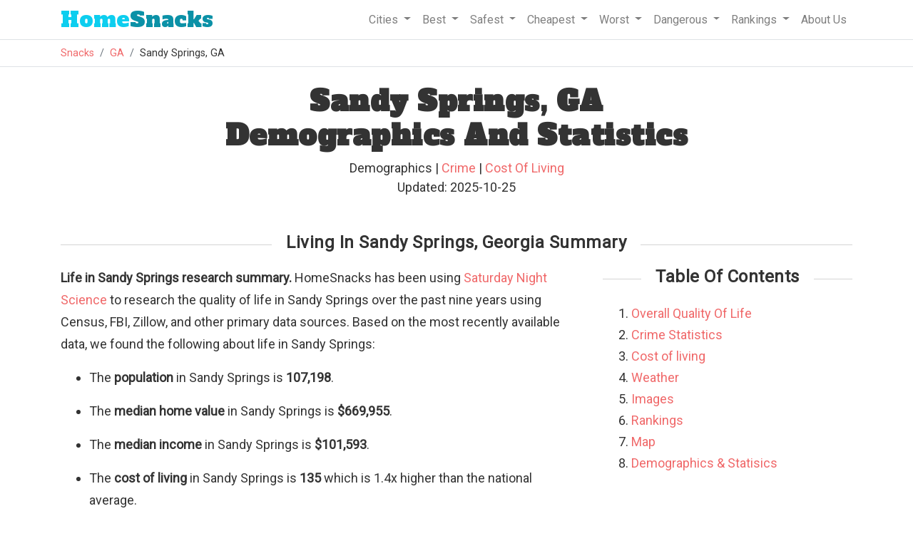

--- FILE ---
content_type: text/html
request_url: https://www.homesnacks.com/ga/sandy-springs/
body_size: 14470
content:
<!DOCTYPE html><html lang="en"><head><meta charset="UTF-8"/>
<script>var __ezHttpConsent={setByCat:function(src,tagType,attributes,category,force,customSetScriptFn=null){var setScript=function(){if(force||window.ezTcfConsent[category]){if(typeof customSetScriptFn==='function'){customSetScriptFn();}else{var scriptElement=document.createElement(tagType);scriptElement.src=src;attributes.forEach(function(attr){for(var key in attr){if(attr.hasOwnProperty(key)){scriptElement.setAttribute(key,attr[key]);}}});var firstScript=document.getElementsByTagName(tagType)[0];firstScript.parentNode.insertBefore(scriptElement,firstScript);}}};if(force||(window.ezTcfConsent&&window.ezTcfConsent.loaded)){setScript();}else if(typeof getEzConsentData==="function"){getEzConsentData().then(function(ezTcfConsent){if(ezTcfConsent&&ezTcfConsent.loaded){setScript();}else{console.error("cannot get ez consent data");force=true;setScript();}});}else{force=true;setScript();console.error("getEzConsentData is not a function");}},};</script>
<script>var ezTcfConsent=window.ezTcfConsent?window.ezTcfConsent:{loaded:false,store_info:false,develop_and_improve_services:false,measure_ad_performance:false,measure_content_performance:false,select_basic_ads:false,create_ad_profile:false,select_personalized_ads:false,create_content_profile:false,select_personalized_content:false,understand_audiences:false,use_limited_data_to_select_content:false,};function getEzConsentData(){return new Promise(function(resolve){document.addEventListener("ezConsentEvent",function(event){var ezTcfConsent=event.detail.ezTcfConsent;resolve(ezTcfConsent);});});}</script>
<script>if(typeof _setEzCookies!=='function'){function _setEzCookies(ezConsentData){var cookies=window.ezCookieQueue;for(var i=0;i<cookies.length;i++){var cookie=cookies[i];if(ezConsentData&&ezConsentData.loaded&&ezConsentData[cookie.tcfCategory]){document.cookie=cookie.name+"="+cookie.value;}}}}
window.ezCookieQueue=window.ezCookieQueue||[];if(typeof addEzCookies!=='function'){function addEzCookies(arr){window.ezCookieQueue=[...window.ezCookieQueue,...arr];}}
addEzCookies([{name:"ezoab_193317",value:"mod71; Path=/; Domain=homesnacks.com; Max-Age=7200",tcfCategory:"store_info",isEzoic:"true",},{name:"ezosuibasgeneris-1",value:"fb45bd6d-ab8b-436a-4ae2-fc0ba2e2032a; Path=/; Domain=homesnacks.com; Expires=Sat, 16 Jan 2027 18:27:19 UTC; Secure; SameSite=None",tcfCategory:"understand_audiences",isEzoic:"true",}]);if(window.ezTcfConsent&&window.ezTcfConsent.loaded){_setEzCookies(window.ezTcfConsent);}else if(typeof getEzConsentData==="function"){getEzConsentData().then(function(ezTcfConsent){if(ezTcfConsent&&ezTcfConsent.loaded){_setEzCookies(window.ezTcfConsent);}else{console.error("cannot get ez consent data");_setEzCookies(window.ezTcfConsent);}});}else{console.error("getEzConsentData is not a function");_setEzCookies(window.ezTcfConsent);}</script><script type="text/javascript" data-ezscrex='false' data-cfasync='false'>window._ezaq = Object.assign({"edge_cache_status":13,"edge_response_time":139,"url":"https://www.homesnacks.com/ga/sandy-springs/"}, typeof window._ezaq !== "undefined" ? window._ezaq : {});</script><script type="text/javascript" data-ezscrex='false' data-cfasync='false'>window._ezaq = Object.assign({"ab_test_id":"mod71"}, typeof window._ezaq !== "undefined" ? window._ezaq : {});window.__ez=window.__ez||{};window.__ez.tf={};</script><script type="text/javascript" data-ezscrex='false' data-cfasync='false'>window.ezDisableAds = true;</script>
<script data-ezscrex='false' data-cfasync='false' data-pagespeed-no-defer>var __ez=__ez||{};__ez.stms=Date.now();__ez.evt={};__ez.script={};__ez.ck=__ez.ck||{};__ez.template={};__ez.template.isOrig=true;__ez.queue=__ez.queue||function(){var e=0,i=0,t=[],n=!1,o=[],r=[],s=!0,a=function(e,i,n,o,r,s,a){var l=arguments.length>7&&void 0!==arguments[7]?arguments[7]:window,d=this;this.name=e,this.funcName=i,this.parameters=null===n?null:w(n)?n:[n],this.isBlock=o,this.blockedBy=r,this.deleteWhenComplete=s,this.isError=!1,this.isComplete=!1,this.isInitialized=!1,this.proceedIfError=a,this.fWindow=l,this.isTimeDelay=!1,this.process=function(){f("... func = "+e),d.isInitialized=!0,d.isComplete=!0,f("... func.apply: "+e);var i=d.funcName.split("."),n=null,o=this.fWindow||window;i.length>3||(n=3===i.length?o[i[0]][i[1]][i[2]]:2===i.length?o[i[0]][i[1]]:o[d.funcName]),null!=n&&n.apply(null,this.parameters),!0===d.deleteWhenComplete&&delete t[e],!0===d.isBlock&&(f("----- F'D: "+d.name),m())}},l=function(e,i,t,n,o,r,s){var a=arguments.length>7&&void 0!==arguments[7]?arguments[7]:window,l=this;this.name=e,this.path=i,this.async=o,this.defer=r,this.isBlock=t,this.blockedBy=n,this.isInitialized=!1,this.isError=!1,this.isComplete=!1,this.proceedIfError=s,this.fWindow=a,this.isTimeDelay=!1,this.isPath=function(e){return"/"===e[0]&&"/"!==e[1]},this.getSrc=function(e){return void 0!==window.__ezScriptHost&&this.isPath(e)&&"banger.js"!==this.name?window.__ezScriptHost+e:e},this.process=function(){l.isInitialized=!0,f("... file = "+e);var i=this.fWindow?this.fWindow.document:document,t=i.createElement("script");t.src=this.getSrc(this.path),!0===o?t.async=!0:!0===r&&(t.defer=!0),t.onerror=function(){var e={url:window.location.href,name:l.name,path:l.path,user_agent:window.navigator.userAgent};"undefined"!=typeof _ezaq&&(e.pageview_id=_ezaq.page_view_id);var i=encodeURIComponent(JSON.stringify(e)),t=new XMLHttpRequest;t.open("GET","//g.ezoic.net/ezqlog?d="+i,!0),t.send(),f("----- ERR'D: "+l.name),l.isError=!0,!0===l.isBlock&&m()},t.onreadystatechange=t.onload=function(){var e=t.readyState;f("----- F'D: "+l.name),e&&!/loaded|complete/.test(e)||(l.isComplete=!0,!0===l.isBlock&&m())},i.getElementsByTagName("head")[0].appendChild(t)}},d=function(e,i){this.name=e,this.path="",this.async=!1,this.defer=!1,this.isBlock=!1,this.blockedBy=[],this.isInitialized=!0,this.isError=!1,this.isComplete=i,this.proceedIfError=!1,this.isTimeDelay=!1,this.process=function(){}};function c(e,i,n,s,a,d,c,u,f){var m=new l(e,i,n,s,a,d,c,f);!0===u?o[e]=m:r[e]=m,t[e]=m,h(m)}function h(e){!0!==u(e)&&0!=s&&e.process()}function u(e){if(!0===e.isTimeDelay&&!1===n)return f(e.name+" blocked = TIME DELAY!"),!0;if(w(e.blockedBy))for(var i=0;i<e.blockedBy.length;i++){var o=e.blockedBy[i];if(!1===t.hasOwnProperty(o))return f(e.name+" blocked = "+o),!0;if(!0===e.proceedIfError&&!0===t[o].isError)return!1;if(!1===t[o].isComplete)return f(e.name+" blocked = "+o),!0}return!1}function f(e){var i=window.location.href,t=new RegExp("[?&]ezq=([^&#]*)","i").exec(i);"1"===(t?t[1]:null)&&console.debug(e)}function m(){++e>200||(f("let's go"),p(o),p(r))}function p(e){for(var i in e)if(!1!==e.hasOwnProperty(i)){var t=e[i];!0===t.isComplete||u(t)||!0===t.isInitialized||!0===t.isError?!0===t.isError?f(t.name+": error"):!0===t.isComplete?f(t.name+": complete already"):!0===t.isInitialized&&f(t.name+": initialized already"):t.process()}}function w(e){return"[object Array]"==Object.prototype.toString.call(e)}return window.addEventListener("load",(function(){setTimeout((function(){n=!0,f("TDELAY -----"),m()}),5e3)}),!1),{addFile:c,addFileOnce:function(e,i,n,o,r,s,a,l,d){t[e]||c(e,i,n,o,r,s,a,l,d)},addDelayFile:function(e,i){var n=new l(e,i,!1,[],!1,!1,!0);n.isTimeDelay=!0,f(e+" ...  FILE! TDELAY"),r[e]=n,t[e]=n,h(n)},addFunc:function(e,n,s,l,d,c,u,f,m,p){!0===c&&(e=e+"_"+i++);var w=new a(e,n,s,l,d,u,f,p);!0===m?o[e]=w:r[e]=w,t[e]=w,h(w)},addDelayFunc:function(e,i,n){var o=new a(e,i,n,!1,[],!0,!0);o.isTimeDelay=!0,f(e+" ...  FUNCTION! TDELAY"),r[e]=o,t[e]=o,h(o)},items:t,processAll:m,setallowLoad:function(e){s=e},markLoaded:function(e){if(e&&0!==e.length){if(e in t){var i=t[e];!0===i.isComplete?f(i.name+" "+e+": error loaded duplicate"):(i.isComplete=!0,i.isInitialized=!0)}else t[e]=new d(e,!0);f("markLoaded dummyfile: "+t[e].name)}},logWhatsBlocked:function(){for(var e in t)!1!==t.hasOwnProperty(e)&&u(t[e])}}}();__ez.evt.add=function(e,t,n){e.addEventListener?e.addEventListener(t,n,!1):e.attachEvent?e.attachEvent("on"+t,n):e["on"+t]=n()},__ez.evt.remove=function(e,t,n){e.removeEventListener?e.removeEventListener(t,n,!1):e.detachEvent?e.detachEvent("on"+t,n):delete e["on"+t]};__ez.script.add=function(e){var t=document.createElement("script");t.src=e,t.async=!0,t.type="text/javascript",document.getElementsByTagName("head")[0].appendChild(t)};__ez.dot=__ez.dot||{};__ez.queue.addFileOnce('/detroitchicago/boise.js', '/detroitchicago/boise.js?gcb=195-1&cb=5', true, [], true, false, true, false);__ez.queue.addFileOnce('/parsonsmaize/abilene.js', '/parsonsmaize/abilene.js?gcb=195-1&cb=b20dfef28c', true, [], true, false, true, false);__ez.queue.addFileOnce('/parsonsmaize/mulvane.js', '/parsonsmaize/mulvane.js?gcb=195-1&cb=e75e48eec0', true, ['/parsonsmaize/abilene.js'], true, false, true, false);__ez.queue.addFileOnce('/detroitchicago/birmingham.js', '/detroitchicago/birmingham.js?gcb=195-1&cb=539c47377c', true, ['/parsonsmaize/abilene.js'], true, false, true, false);</script>
<script data-ezscrex="false" type="text/javascript" data-cfasync="false">window._ezaq = Object.assign({"ad_cache_level":0,"adpicker_placement_cnt":0,"ai_placeholder_cache_level":0,"ai_placeholder_placement_cnt":-1,"article_category":"Living","domain":"homesnacks.com","domain_id":193317,"ezcache_level":2,"ezcache_skip_code":0,"has_bad_image":0,"has_bad_words":0,"is_sitespeed":0,"lt_cache_level":0,"response_size":69919,"response_size_orig":64160,"response_time_orig":124,"template_id":5,"url":"https://www.homesnacks.com/ga/sandy-springs/","word_count":0,"worst_bad_word_level":0}, typeof window._ezaq !== "undefined" ? window._ezaq : {});__ez.queue.markLoaded('ezaqBaseReady');</script>
<script type='text/javascript' data-ezscrex='false' data-cfasync='false'>
window.ezAnalyticsStatic = true;

function analyticsAddScript(script) {
	var ezDynamic = document.createElement('script');
	ezDynamic.type = 'text/javascript';
	ezDynamic.innerHTML = script;
	document.head.appendChild(ezDynamic);
}
function getCookiesWithPrefix() {
    var allCookies = document.cookie.split(';');
    var cookiesWithPrefix = {};

    for (var i = 0; i < allCookies.length; i++) {
        var cookie = allCookies[i].trim();

        for (var j = 0; j < arguments.length; j++) {
            var prefix = arguments[j];
            if (cookie.indexOf(prefix) === 0) {
                var cookieParts = cookie.split('=');
                var cookieName = cookieParts[0];
                var cookieValue = cookieParts.slice(1).join('=');
                cookiesWithPrefix[cookieName] = decodeURIComponent(cookieValue);
                break; // Once matched, no need to check other prefixes
            }
        }
    }

    return cookiesWithPrefix;
}
function productAnalytics() {
	var d = {"pr":[6,3],"omd5":"53280e308b193787cfedf1ad45ecf70d","nar":"risk score"};
	d.u = _ezaq.url;
	d.p = _ezaq.page_view_id;
	d.v = _ezaq.visit_uuid;
	d.ab = _ezaq.ab_test_id;
	d.e = JSON.stringify(_ezaq);
	d.ref = document.referrer;
	d.c = getCookiesWithPrefix('active_template', 'ez', 'lp_');
	if(typeof ez_utmParams !== 'undefined') {
		d.utm = ez_utmParams;
	}

	var dataText = JSON.stringify(d);
	var xhr = new XMLHttpRequest();
	xhr.open('POST','/ezais/analytics?cb=1', true);
	xhr.onload = function () {
		if (xhr.status!=200) {
            return;
		}

        if(document.readyState !== 'loading') {
            analyticsAddScript(xhr.response);
            return;
        }

        var eventFunc = function() {
            if(document.readyState === 'loading') {
                return;
            }
            document.removeEventListener('readystatechange', eventFunc, false);
            analyticsAddScript(xhr.response);
        };

        document.addEventListener('readystatechange', eventFunc, false);
	};
	xhr.setRequestHeader('Content-Type','text/plain');
	xhr.send(dataText);
}
__ez.queue.addFunc("productAnalytics", "productAnalytics", null, true, ['ezaqBaseReady'], false, false, false, true);
</script><base href="https://www.homesnacks.com/ga/sandy-springs/"/>
    
    <meta name="viewport" content="width=device-width, initial-scale = 1.0, maximum-scale=1.0, user-scalable=no"/>

    <title>Sandy Springs, GA Demographics And Statistics: Updated For 2025 - HomeSnacks</title>
    <meta name="description" content="We take you around Sandy Springs to find out what it&#39;s like to call it home."/>
    <link rel="canonical" href="https://www.homesnacks.com/ga/sandy-springs/"/>
    <link rel="shortcut icon" href="https://www.homesnacks.com/wp-content/uploads/2015/03/hs-favicon.png"/>

    <meta property="og:locale" content="en_US"/>
    <meta property="og:title" content="Sandy Springs, GA Demographics And Statistics: Updated For 2025"/>
    <meta property="og:description" content="We take you around Sandy Springs to find out what it&#39;s like to call it home."/>
    <meta property="og:url" content="https://www.homesnacks.com/ga/sandy-springs/"/>
    <meta property="og:site_name" content="HomeSnacks"/>
    <meta property="article:publisher" content="https://www.facebook.com/HomeSnacks"/>
    <meta property="article:tag" content="Georgia"/>
    <meta property="article:section" content="Living"/>
    <meta property="og:image" content="https://www.homesnacks.com/images/defaults/5.jpg"/>
    <meta property="og:image:width" content="600"/>
    <meta property="og:image:height" content="360"/>
    <meta name="twitter:card" content="summary_large_image"/>
    <meta name="twitter:description" content="We take you around Sandy Springs to find out what it&#39;s like to call it home."/>
		
    <link rel="stylesheet" href="https://www.homesnacks.com/assets/css/bootstrap.min.css"/>
    <link rel="preconnect" href="https://fonts.googleapis.com"/>
    <link rel="preconnect" href="https://fonts.gstatic.com" crossorigin=""/>
    <link href="https://fonts.googleapis.com/css?family=Roboto%3A300%2C400&amp;ver=4.1.8" rel="stylesheet" type="text/css"/>
    <link href="https://fonts.googleapis.com/css?family=Alfa+Slab+One" rel="stylesheet"/>
    <link rel="stylesheet" type="text/css" href="https://www.homesnacks.com/college/css/style.css"/>
    
<style>
  body{
    font-size:18px;
  }
.axis-line {
 fill: none;
 stroke: black;
 stroke-width: 1px;
}


.legend {
	font-family: 'Raleway', sans-serif;
	fill: #333333;
}

.tooltip {
	fill: #333333;
}
.radarChart{
	width:100%;
  margin-left: auto;
	margin-right: auto;
}
.categoryColumn{
	float:left;
	width:50%;
	size:border-box;
}

.color-blue{
	color:#1F77B4;
}
.color-red{
	color:#D62728;
}
.breakLine{
	border-bottom:1px solid #f8f9fa!important;
	width:75%;
	margin-left:auto;
	margin-right:auto;
	margin-bottom:20px;
}
.radarStroke0{
	stroke:#C0C0C0!important;
}
.radarChartAverage{
	height:350px;
}
.rank-list-item{
  padding: 10px;
}
h4{
  margin:0px;
  font-size: 1.25rem;
}
#toc li{
  padding-bottom: 3px;
}
.jump{
  color: #f0696a; cursor:pointer;
}
.title{
  margin-bottom:20px;
}

</style>


    <script src="https://www.homesnacks.com/cities/js/master.js" type="text/javascript" defer=""></script>
    <script>
     (function(i,s,o,g,r,a,m){i['GoogleAnalyticsObject']=r;i[r]=i[r]||function(){
     (i[r].q=i[r].q||[]).push(arguments)},i[r].l=1*new Date();a=s.createElement(o),
     m=s.getElementsByTagName(o)[0];a.async=1;a.src=g;m.parentNode.insertBefore(a,m)
     })(window,document,'script','//www.google-analytics.com/analytics.js','ga');

     ga('create', 'UA-61370432-1', 'auto');
     ga('send', 'pageview');
    </script><script type='text/javascript'>
var ezoTemplate = 'orig_site';
var ezouid = '1';
var ezoFormfactor = '1';
</script><script data-ezscrex="false" type='text/javascript'>
var soc_app_id = '0';
var did = 193317;
var ezdomain = 'homesnacks.com';
var ezoicSearchable = 1;
</script>
<script async data-ezscrex="false" data-cfasync="false" src="//www.humix.com/video.js"></script></head>
  <body>
    <div class="border-bottom w-100">
      <div class="container">
        <nav class="navbar navbar-expand-lg navbar-light">
         <a class="navbar-brand" href="https://www.homesnacks.com"><span class="hs-style">Home</span>Snacks</a>
         <button class="navbar-toggler" type="button" data-toggle="collapse" data-target="#navbarSupportedContent" aria-controls="navbarSupportedContent" aria-expanded="false" aria-label="Toggle navigation">
          <span class="navbar-toggler-icon"></span>
         </button>

         <div class="collapse navbar-collapse" id="navbarSupportedContent">
          <ul class="navbar-nav ml-auto">
            <li class="nav-item dropdown">
              <a class="nav-link dropdown-toggle" href="#" id="navbarCities" role="button" data-toggle="dropdown" aria-haspopup="true" aria-expanded="false">
               Cities
              </a>
              <div class="dropdown-menu" aria-labelledby="navbarCities">
                <a class="dropdown-item" href="https://www.homesnacks.com/list-of-cities-in-usa.html">Biggest Cities In America</a>
                <a class="dropdown-item" href="https://www.homesnacks.com/cities/cities-in-california/">Biggest Cities In California</a>
                <a class="dropdown-item" href="https://www.homesnacks.com/cities/cities-in-florida/">Biggest Cities In Florida</a>
                <a class="dropdown-item" href="https://www.homesnacks.com/cities/cities-in-texas/">Biggest Cities In Texas</a>
              </div>
            </li>
            <li class="nav-item dropdown">
              <a class="nav-link dropdown-toggle" href="#" id="navbarBest" role="button" data-toggle="dropdown" aria-haspopup="true" aria-expanded="false">
               Best
              </a>
              <div class="dropdown-menu" aria-labelledby="navbarBest">
                <a class="dropdown-item" href="https://www.homesnacks.com/best-places-to-live-in-america/">Best Places To Live In America</a>
                <a class="dropdown-item" href="https://www.homesnacks.com/these-are-the-10-best-states-to-live-in-america/">Best States To Live In America</a>
                <a class="dropdown-item" href="https://www.homesnacks.com/category/best-places-to-live/">Best Places To Live By State</a>
                <a class="dropdown-item" href="https://www.homesnacks.com/best-places-to-live-in-california/">Best Places To Live In Florida</a>
                <a class="dropdown-item" href="https://www.homesnacks.com/these-are-the-10-best-places-to-live-in-florida/">Best Places To Live In California</a>
              </div>
            </li>
            <li class="nav-item dropdown">
              <a class="nav-link dropdown-toggle" href="#" id="navbarSafest" role="button" data-toggle="dropdown" aria-haspopup="true" aria-expanded="false">
               Safest
              </a>
              <div class="dropdown-menu" aria-labelledby="navbarSafest">
                <a class="dropdown-item" href="https://www.homesnacks.com/safest/">Safest Cities To Live In America</a>
                <a class="dropdown-item" href="https://www.homesnacks.com/safest-states-in-america/">Safest States To Live In America</a>
                <a class="dropdown-item" href="https://www.homesnacks.com/cities/safest-places-in-florida/">Safest Places To Live In Florida</a>
                <a class="dropdown-item" href="https://www.homesnacks.com/cities/safest-places-in-california/">Safest Places To Live In California</a>
                <a class="dropdown-item" href="https://www.homesnacks.com/cities/safest-places-in-texas/">Safest Places To Live In Texas</a>
              </div>
            </li>
            <li class="nav-item dropdown">
              <a class="nav-link dropdown-toggle" href="#" id="navbarSafest" role="button" data-toggle="dropdown" aria-haspopup="true" aria-expanded="false">
               Cheapest
              </a>
              <div class="dropdown-menu" aria-labelledby="navbarSafest">
                <a class="dropdown-item" href="https://www.homesnacks.com/cheapest-cities-in-america/">Affordable Cities To Live In America</a>
                <a class="dropdown-item" href="https://www.homesnacks.com/cheapest-states-to-live-in/">Affordable States To Live In America</a>
                <a class="dropdown-item" href="https://www.homesnacks.com/category/affordable/">Affordable Places To Live By State</a>
                <a class="dropdown-item" href="https://www.homesnacks.com/most-affordable-places-in-florida/">Affordable Places To Live In Florida</a>
                <a class="dropdown-item" href="https://www.homesnacks.com/most-affordable-places-in-california/">Affordable Places To Live In California</a>
              </div>
            </li>
            <li class="nav-item dropdown">
              <a class="nav-link dropdown-toggle" href="#" id="navbarWorst" role="button" data-toggle="dropdown" aria-haspopup="true" aria-expanded="false">
               Worst
              </a>
              <div class="dropdown-menu" aria-labelledby="navbarWorst">
                <a class="dropdown-item" href="https://www.roadsnacks.net/worst-places-to-live-in-america/">Worst Cities To Live In America</a>
                <a class="dropdown-item" href="https://www.roadsnacks.net/worst-states-in-america/">Worst States To Live In America</a>
                <a class="dropdown-item" href="https://www.roadsnacks.net/category/worst/">Worst Places To Live By State</a>
                <a class="dropdown-item" href="https://www.roadsnacks.net/these-are-the-ten-worst-places-in-florida/">Worst Places To Live In Florida</a>
                <a class="dropdown-item" href="https://www.roadsnacks.net/worst-places-to-live-in-california/">Worst Places To Live In California</a>
                <a class="dropdown-item" href="https://www.roadsnacks.net/worst-places-to-live-in-texas/">Worst Places To Live In Texas</a>
              </div>
            </li>
            <li class="nav-item dropdown">
              <a class="nav-link dropdown-toggle" href="#" id="navbarDangerous" role="button" data-toggle="dropdown" aria-haspopup="true" aria-expanded="false">
               Dangerous
              </a>
              <div class="dropdown-menu" aria-labelledby="navbarDangerous">
                <a class="dropdown-item" href="https://www.roadsnacks.net/most-dangerous-cities/">Most Dangerous Cities To Live In America</a>
                <a class="dropdown-item" href="https://www.roadsnacks.net/most-dangerous-states-in-america/">Most Dangerous States To Live In America</a>
                <a class="dropdown-item" href="https://www.roadsnacks.net/category/dangerous/">Most Dangerous Cities To Live By State</a>
                <a class="dropdown-item" href="https://www.roadsnacks.net/most-dangerous-cities-in-florida/">Most Dangerous Cities In Florida</a>
                <a class="dropdown-item" href="https://www.roadsnacks.net/most-dangerous-cities-in-california/">Most Dangerous Cities In California</a>
                <a class="dropdown-item" href="https://www.roadsnacks.net/most-dangerous-places-in-texas/">Most Dangerous Cities In Texas</a>
              </div>
            </li>
              <li class="nav-item dropdown">
              <a class="nav-link dropdown-toggle" href="#" id="navbarRankings" role="button" data-toggle="dropdown" aria-haspopup="true" aria-expanded="false">
               Rankings
              </a>
              <div class="dropdown-menu" aria-labelledby="navbarRankings">
                <a class="dropdown-item" href="https://www.homesnacks.com/category/research/">Demographics And Statistics</a>
                <a class="dropdown-item" href="https://www.homesnacks.com/answers/">Questions And Answers</a>
                <a class="dropdown-item" href="https://www.homesnacks.com/category/richest/">Richest Cities</a>
                <a class="dropdown-item" href="https://www.homesnacks.com/category/best-neighborhoods/">Best Neighborhoods</a>
              </div>
            </li>
            <li class="nav-item">
              <a class="nav-link" href="https://www.homesnacks.com/about-us/">
               About Us
              </a>
            </li>
          </ul>
         </div>
        </nav>
      </div><!--.container-->
    </div>
    <div class="border-bottom w-100">
      <div class="container">
        <ol class="breadcrumb">
          <li class="breadcrumb-item"><a href="https://www.homesnacks.com">Snacks</a></li>
          
<li class="breadcrumb-item"><a href="https://www.homesnacks.com/cities/cities-in-georgia/">GA</a></li>
<li class="breadcrumb-item">Sandy Springs, GA</li>

        </ol>
      </div>
    </div>
    
    
<div class="container">
  <h1 class="mt-4 text-center">Sandy Springs, GA<br/>Demographics And Statistics</h1>
  <div class="mt-2 text-center mb-3">
    <div id="author_info" style="font-size:18px;">
      Demographics
       | <a href="https://www.homesnacks.com/ga/sandy-springs-crime/">Crime</a>
       | <a href="https://www.homesnacks.com/ga/sandy-springs-cost-of-living/">Cost Of Living</a>
      <br/>
      Updated: 2025-10-25
    </div>
  </div>

  
  <h2 class="section-header"><span>Living In Sandy Springs, Georgia Summary</span></h2>
  <div class="row">
    <div class="col-sm-8">
      <div class="row">
        <div class="col-sm-12">
          <p><b>Life in Sandy Springs research summary.</b> HomeSnacks has been using <a href="https://www.homesnacks.com/about-us/saturday-night-science/">Saturday Night Science</a> to research the quality of life in Sandy Springs over the past nine years using Census, FBI, Zillow, and other primary data sources. Based on the most recently available data, we found the following about life in Sandy Springs: </p>
          <ul>
          <li><p>The <b>population</b> in Sandy Springs is <b>107,198</b>.</p></li>
          <li><p>The <b>median home value</b> in Sandy Springs is <b>$669,955</b>.</p></li>
          <li><p>The <b>median income</b> in Sandy Springs is <b>$101,593</b>.</p></li>
          
          <li><p>The <b>cost of living</b> in Sandy Springs is <b>135</b> which is 1.4x
            
              higher than the national average.
            </p></li>
          
          <li><p>The <b>median rent</b> in Sandy Springs is <b>$1,789</b>.</p></li>
          <li><p>The <b>unemployment rate</b> in Sandy Springs is <b>3.7%</b>.</p></li>
          <li><p>The <b>poverty rate</b> in Sandy Springs is <b>7.4%</b>.</p></li>
          <li><p>The <b>average high</b> in Sandy Springs is <b>71.0°</b> and the <b>average low</b> is <b>50.3°</b>.</p></li>
          </ul>
        </div>
      </div>
    </div>
    <div class="col-sm-4">
      <h3 class="text-center mt-0 mb-4 section-header"><span>Table Of Contents</span></h3>
      <ol id="toc">
        <li><a href="#overall">Overall Quality Of Life</a></li>
        <li><a href="#crime">Crime Statistics</a></li>
        <li><a href="#cost-of-living">Cost of living</a></li>
        <li><a href="#weather">Weather</a></li>
        <li><a href="#images">Images</a></li>
        
        <li><a href="#rankings">Rankings</a></li>
        <li><a href="#map">Map</a></li>
        <li><a href="#demographics">Demographics &amp; Statisics</a></li>
      </ol>
    </div>
  </div><!--.row .summary-->
  

  
  
  <section id="overall">
	
	<h2 class="text-center mt-4 mb-4 section-header"><span>Sandy Springs SnackAbility</span></h2>
  <div class="row">
    <div class="col-sm-4 ta-center">
    	<div class="col statistic-box" data-bg="oddbird" style="margin:0px;"><div class="statistic-box-inner"><span>9</span><br/>Overall SnackAbility</div></div>
    </div>
    <div class="col-sm-8">
      <div class="row">
        <div class="col-sm-6">
          <div class="row">
            <div class="col-6">
              <div class="info-box border">
                <div class="row minor-score-align">
                  <div class="col-7 snackscore">Jobs</div>
                  <div class="col-5 ta-right">8.5<span class="source">/10</span></div>
                </div>
              </div>
            </div>
            <div class="col-6">
              <div class="info-box border">
                <div class="row minor-score-align">
                  <div class="col-7 snackscore">Housing</div>
                  <div class="col-5 ta-right">9</div>
                </div>
              </div>
            </div>
            </div>
          <div class="row">
            <div class="col-6">
              <div class="info-box border">
                <div class="row minor-score-align">
                  <div class="col-7 snackscore">Affordability</div>
                  <div class="col-5 ta-right">5</div>
                </div>
              </div>
            </div>
            <div class="col-6">
              <div class="info-box border">
                <div class="row minor-score-align">
                  <div class="col-7 snackscore">Diversity</div>
                  <div class="col-5 ta-right">9</div>
                </div>
              </div>
            </div>
            </div>
        </div>
        <div class="col-sm-6">
          <div class="row">
            <div class="col-6">
              <div class="info-box border">
                <div class="row minor-score-align">
                  <div class="col-7 snackscore">Safety</div><div class="col-5 ta-right">8</div>
                  </div>
              </div>
            </div>
            <div class="col-6">
              <div class="info-box border">
                <div class="row minor-score-align">
                  <div class="col-7 snackscore">Amenities</div><div class="col-5 ta-right">9</div>
                </div>
              </div>
            </div>
            </div>
          <div class="row">
            <div class="col-6">
              <div class="info-box border">
                <div class="row minor-score-align">
                  <div class="col-7 snackscore">Education</div><div class="col-5 ta-right">9</div>
                </div>
              </div>
            </div>
            <div class="col-6">
              <div class="info-box border">
                <div class="row minor-score-align">
                  <div class="col-7 snackscore">Commute</div><div class="col-5 ta-right">6</div>
                </div>
              </div>
            </div>
            </div>
        </div>
      </div>
    </div>
  </div><!--.row .summary-->
  
  </section>
  
  


  
  
  <section id="crime">
  <h2 class="section-header"><span><a href="https://www.homesnacks.com/ga/sandy-springs-crime/">Sandy Springs, GA Crime Report</a></span></h2>
  <div class="row">
	  <div class="col-lg-8">
	    <div class="row mb-2">
        <p><b>Crime in Sandy Springs summary.</b> We use data from the FBI to determine the crime rates in Sandy Springs. Key points include: </p>
        <ul>
        <li><p>There were <b>1,689 total crimes</b> in Sandy Springs in the last reporting year.</p></li>
        <li><p>The <b>overall crime rate per 100,000</b> people in Sandy Springs is <b>1,599.7 / 100k people</b>.</p></li>
        <li><p>The <b>violent crime rate per 100,000</b> people in Sandy Springs is <b>139.2 / 100k people</b>.</p></li>
        <li><p>The <b>property crime rate per 100,000</b> people in Sandy Springs is <b>1,460.5 / 100k people</b>.</p></li>
        <li><p>Overall, crime in Sandy Springs is <b>-24.51% below the national average</b>.</p></li>
        </ul>
	    </div>
	  </div>
    <div class="col-lg-4">
      <div class="col statistic-box" data-bg="oddbird"><div class="statistic-box-inner"><span>1,689</span><br/>Total Crimes</div></div>
      <div class="col statistic-box" data-bg="oddbird">
          
          <div class="statistic-box-inner" style="color:green;">
          
            <span>-24.51%</span>
            
            <br/>Below National Average
            
          </div>
        </div>
    </div>
  </div>
  <div class="row">
    <div class="col-lg-8">
      <h3>Crime In Sandy Springs Comparison Table</h3>
      <div class="table-responsive">
      <table class="table statistic-table">
        <thead>
          <tr>
            <th>Statistic</th>
            <th>Count<br/><span class="source">Raw</span></th>
            <th>Sandy Springs<br/><span class="source">/ 100k People</span></th>
            <th>Georgia<br/><span class="source">/ 100k People</span></th>
            <th>National<br/><span class="source">/ 100k People</span></th></tr>
        </thead>
        <tbody>
          <tr style="background:#f9f9f9;">
            <td>Total Crimes Per 100K</td>
            <td>1,689</td>
            <td>1,599.7</td>
            <td>2,000.6</td>
            <td>2,119.2</td>
            
          </tr>
          <tr style="height:10px;">
            <td colspan="5"></td>
          </tr>
          
          <tr style="background:#f9f9f9;">
            <td>Violent Crime</td>
            <td>147</td>
            <td>139.2</td>
            <td>325.7</td>
            <td>359.0</td>
          </tr>
          
          <tr>
            <td>Murder</td>
            <td>1</td>
            <td>0.9</td>
            <td>6.9</td>
            <td>5.0</td>
          </tr>
          
          <tr>
            <td>Robbery</td>
            <td>16</td>
            <td>15.2</td>
            <td>40.8</td>
            <td>61.0</td>
          </tr>
          
          <tr>
            <td>Aggravated Assault</td>
            <td>106</td>
            <td>100.4</td>
            <td>245.9</td>
            <td>256.0</td>
          </tr>
          
          <tr style="background:#f9f9f9;">
            <td>Property Crime</td>
            <td>1,542</td>
            <td>1,460.5</td>
            <td>1,674.9</td>
            <td>1,760.0</td>
          </tr>
          
          <tr>
            <td>Burglary</td>
            <td>209</td>
            <td>198.0</td>
            <td>202.8</td>
            <td>229.0</td>
          </tr>
          
          <tr>
            <td>Larceny</td>
            <td>1,182</td>
            <td>1,119.5</td>
            <td>1,247.3</td>
            <td>1,272.0</td>
          </tr>
          
          <tr>
            <td>Car Theft</td>
            <td>151</td>
            <td>143.0</td>
            <td>224.7</td>
            <td>259.0</td>
          </tr>
          
        </tbody>
      </table>
      </div>
      <div class="info-box border">
        <div class="" style="text-align:center;">
          <a href="https://www.homesnacks.com/ga/sandy-springs-crime/"> Sandy Springs Full Crime Report</a>
        </div>
      </div>
    </div>
  </div>
  </section>
  
  

	
  
  
  <section id="cost-of-living">
  <h2 class="section-header"><span><a href="https://www.homesnacks.com/ga/sandy-springs-cost-of-living/">Sandy Springs, GA Cost Of Living</a></span></h2>
  <div class="row">
    <div class="col-lg-8">
      <p><b>Cost of living in Sandy Springs summary.</b> We use data on the cost of living to determine how expensive it is to live in Sandy Springs. Real estate prices drive most of the variance in cost of living around Georgia. Key points include: </p>
      <ul>
      <li><p>The <b>cost of living</b> in Sandy Springs is <b>135</b> with 100 being average.</p></li>
      <li><p>The <b>cost of living</b> in Sandy Springs is <b>1.4x higher</b> than the national average.</p></li>
      <li><p>The median home value in Sandy Springs is $669,955.</p></li>
      <li><p>The median income in Sandy Springs is $101,593.</p></li>
      </ul>
    </div>
    <div class="col-lg-4">
      <div class="col statistic-box" data-bg="oddbird"><div class="statistic-box-inner"><span>135</span><br/>Sandy Springs&#39;s Overall Cost Of Living</div></div>
      <div class="col statistic-box" data-bg="oddbird">
      	
  			<div class="statistic-box-inner" style="color:red;">
				
      		<span>1.4x</span>
      		
      		<br/>Higher Than The National Average
      		
      	</div>
			</div>
		</div>
	</div>
  <div class="row">  
    <h3>Cost Of Living In Sandy Springs Comparison Table</h3>
    <div class="col-lg-8">
      <div class="table-responsive">
      <table class="table statistic-table">
        <thead>
          <tr>
            <th>Living Expense</th>
            <th><a href="https://www.homesnacks.com/ga/sandy-springs-cost-of-living/">Sandy Springs</a></th>
            <th>Georgia</th>
            <th><a href="https://www.homesnacks.com/cheapest-states-to-live-in/">National Average</a></th></tr>
        </thead>
        <tbody>
          <tr style="background:#f9f9f9;">
            <td>Overall</td>
            <td>135</td>
            <td>91</td>
            <td>100</td>
            
          </tr>
          <tr style="height:10px;">
            <td colspan="5"></td>
          </tr>
          
          <tr style="background:#f9f9f9;">
            <td>Services</td>
            <td>102</td>
            <td>99</td>
            <td>100</td>
          </tr>
          
          <tr>
            <td>Groceries</td>
            <td>99</td>
            <td>99</td>
            <td>100</td>
          </tr>
          
          <tr style="background:#f9f9f9;">
            <td>Health</td>
            <td>110</td>
            <td>100</td>
            <td>100</td>
          </tr>
          
          <tr>
            <td>Housing</td>
            <td>223</td>
            <td>85</td>
            <td>100</td>
          </tr>
          
          <tr style="background:#f9f9f9;">
            <td>Transportation</td>
            <td>98</td>
            <td>92</td>
            <td>100</td>
          </tr>
          
          <tr>
            <td>Utilities</td>
            <td>82</td>
            <td>86</td>
            <td>100</td>
          </tr>
          
        </tbody>
      </table>
      </div>
      <div class="info-box border">
        <div class="" style="text-align:center;">
          <a href="https://www.homesnacks.com/ga/sandy-springs-cost-of-living/"> Sandy Springs Full Cost Of Living Report</a>
        </div>
      </div>
    </div>
  </div>
  </section>
  
  

  
  
  <section id="weather">
  <h2 class="section-header"><span>Sandy Springs, GA Weather</span></h2>
  <div class="row">
    <div class="col-lg-8">
      <ul>
        <li><p>The <b>average high</b> in Sandy Springs is <b>71.0°</b> and the <b>average low</b> is <b>50.3°</b>.</p></li>
        <li><p>There are <b>76.7</b> <b>days of precipitation</b> each year.</p></li>
        <li><p>Expect an average of <b>52.1 inches of precipitation</b> each year with <b>1.0 inches of snow</b>.</p></li>
      </ul>
      <div class="table-responsive">
        <div class="table-responsive">
          <table class="table statistic-table">
            <thead>
              <tr><th>Stat</th><th>Sandy Springs</th></tr>
            </thead>
            <tbody>
              
                <tr><td>Average Annual High</td><td>71.0</td></tr>
              
                <tr><td>Average Annual Low</td><td>50.3</td></tr>
              
                <tr><td>Annual Precipitation Days</td><td>76.7</td></tr>
              
                <tr><td>Average Annual Precipitation</td><td>52.1</td></tr>
              
                <tr><td>Average Annual Snowfall</td><td>1.0</td></tr>
              
            </tbody>
          </table>
        </div>
      </div>
    </div>
    <div class="col-lg-4">
      <div class="col statistic-box" data-bg="oddbird"><div class="statistic-box-inner"><span>71.0°</span><br/>Average High</div></div>
      <div class="col statistic-box" data-bg="oddbird"><div class="statistic-box-inner"><span>76.7</span><br/>Days of Rain</div></div>
    </div>
  </div>
  </section>

  

  

  
  
  <section id="images">
  <h2 class="section-header"><span>Sandy Springs, GA Photos</span></h2>
  <div class="row">
    
    <div class="col-md-4 strip-item-outer">
      <div class="strip-item">
        
        <img src="https://www.homesnacks.com/images/ga/sandy-springs-ga-0.jpg" alt="The King And Queen Towers"/>
        <div class="mask"></div>
      </div><!--.strip-item-->
      
      <div class="strip-item-outer-source">Source: <span source="en.wikipedia.org/wiki/File:The_King_and_Queen_towers.jpg" data="" onclick="source(this);">Wikipedia User Maksim Sundukov</span> | <span source="creativecommons.org/licenses/by-sa/3.0" data="" onclick="source(this);">CC BY-SA 3.0</span></div>
      
    </div><!--.strip-item-outer-->
    
    <div class="col-md-4 strip-item-outer">
      <div class="strip-item">
        
        <img src="https://www.homesnacks.com/images/ga/sandy-springs-ga-2.jpg" alt="Metro Atlanta"/>
        <div class="mask"></div>
      </div><!--.strip-item-->
      
      <div class="strip-item-outer-source">Source: <span source="en.wikipedia.org/wiki/File:Metro_atlanta.jpg" data="" onclick="source(this);">Wikipedia User Open street map</span> | <span source="creativecommons.org/licenses/by/2.5" data="" onclick="source(this);">CC BY 2.5</span></div>
      
    </div><!--.strip-item-outer-->
    
    <div class="col-md-4 strip-item-outer">
      <div class="strip-item">
        
        <img src="https://www.homesnacks.com/images/ga/sandy-springs-ga-3.jpg" alt="Northside Tower"/>
        <div class="mask"></div>
      </div><!--.strip-item-->
      
      <div class="strip-item-outer-source">Source: <span source="en.wikipedia.org/wiki/File:Northside_Tower.jpg" data="" onclick="source(this);">Wikipedia User Mmann1988</span> | <span source="creativecommons.org/licenses/by-sa/3.0" data="" onclick="source(this);">CC BY-SA 3.0</span></div>
      
    </div><!--.strip-item-outer-->
    
    <div class="col-md-4 strip-item-outer">
      <div class="strip-item">
        
        <img src="https://www.homesnacks.com/images/ga/sandy-springs-ga-4.jpg" alt="Pill Hillc Atlanta"/>
        <div class="mask"></div>
      </div><!--.strip-item-->
      
      <div class="strip-item-outer-source">Source: <span source="en.wikipedia.org/wiki/File:Pill_hill%2C_atlanta.jpg" data="" onclick="source(this);">Wikipedia User James Willamor</span> | <span source="creativecommons.org/licenses/by-sa/2.0" data="" onclick="source(this);">CC BY-SA 2.0</span></div>
      
    </div><!--.strip-item-outer-->
    
    <div class="col-md-4 strip-item-outer">
      <div class="strip-item">
        
        <img src="https://www.homesnacks.com/images/ga/sandy-springs-ga-5.jpg" alt="Bullsluicelake"/>
        <div class="mask"></div>
      </div><!--.strip-item-->
      
      <div class="strip-item-outer-source">Source: Public Domain</div>
       
    </div><!--.strip-item-outer-->
    
    <div class="col-md-4 strip-item-outer">
      <div class="strip-item">
        
        <img src="https://www.homesnacks.com/images/ga/sandy-springs-ga-6.jpg" alt="Chattahoochee National Parkc Atlanta"/>
        <div class="mask"></div>
      </div><!--.strip-item-->
      
      <div class="strip-item-outer-source">Source: <span source="en.wikipedia.org/wiki/File:Chattahoochee_National_Park%2C_Atlanta.jpg" data="" onclick="source(this);">Wikipedia User mouse</span> | <span source="creativecommons.org/licenses/by-sa/2.0" data="" onclick="source(this);">CC BY-SA 2.0</span></div>
      
    </div><!--.strip-item-outer-->
    
    <div class="col-md-4 strip-item-outer">
      <div class="strip-item">
        
        <img src="https://www.homesnacks.com/images/ga/sandy-springs-ga-7.jpg" alt="Atlantaphoenix"/>
        <div class="mask"></div>
      </div><!--.strip-item-->
      
      <div class="strip-item-outer-source">Source: <span source="en.wikipedia.org/wiki/File:AtlantaPhoenix.jpg" data="" onclick="source(this);">Wikipedia User dbking</span> | <span source="creativecommons.org/licenses/by/2.0" data="" onclick="source(this);">CC BY 2.0</span></div>
      
    </div><!--.strip-item-outer-->
    
  </div>
  </section>
  

    
  
  

  
  <section id="rankings">
  
  
  <h2 class="section-header"><span>Rankings for Sandy Springs in Georgia</span></h2>
  
  <div class="row">
    
    <div class="col-md-4 strip-item-outer">
      <div class="strip-item">
        
        <a href="https://www.homesnacks.com/best-places-to-live-in-georgia/"><h3>Ranks #3 in Best Places To Live In Georgia</h3></a>
        
        <a href="https://www.homesnacks.com/best-places-to-live-in-georgia/"><img src="https://www.homesnacks.com/images/defaults/best-neighborhoods/10.jpg" alt="Best Places To Live In Georgia"/></a>
        <div class="mask" onclick="location.href=&#39;https://www.homesnacks.com/best-places-to-live-in-georgia/&#39;"></div>
      </div><!--.strip-item-->
    </div><!--.strip-item-outer-->
    
    <div class="col-md-4 strip-item-outer">
      <div class="strip-item">
        
        <a href="https://www.homesnacks.com/richest-places-in-georgia/"><h3>Ranks #12 in Richest Cities In Georgia</h3></a>
        
        <a href="https://www.homesnacks.com/richest-places-in-georgia/"><img src="https://www.homesnacks.com/images/defaults/best-neighborhoods/9.jpg" alt="Richest Cities In Georgia"/></a>
        <div class="mask" onclick="location.href=&#39;https://www.homesnacks.com/richest-places-in-georgia/&#39;"></div>
      </div><!--.strip-item-->
    </div><!--.strip-item-outer-->
    
    <div class="col-md-4 strip-item-outer">
      <div class="strip-item">
        
        <a href="https://www.homesnacks.com/cities/safest-places-in-georgia/"><h3>Ranks #15 in Safest Places In Georgia</h3></a>
        
        <a href="https://www.homesnacks.com/cities/safest-places-in-georgia/"><img src="https://www.homesnacks.com/images/defaults/best-neighborhoods/8.jpg" alt="Safest Places In Georgia"/></a>
        <div class="mask" onclick="location.href=&#39;https://www.homesnacks.com/cities/safest-places-in-georgia/&#39;"></div>
      </div><!--.strip-item-->
    </div><!--.strip-item-outer-->
    
  </div><!--.row-->
  </section> 
  

  
  
  

  <section id="map">
  <h2 class="section-header"><span>Locations Around Sandy Springs</span></h2>
  <div class="row">
    <div class="col-sm-6 card-outer">
      <div class="card">
        <div class="title">
          <h3>Map Of Sandy Springs, GA</h3>
        </div>
        <iframe src="https://www.google.com/maps/embed/v1/place?key=AIzaSyDW7P8ndCJaFEyj-KU6PGSvIaggD1MdYcg&amp;zoom=10&amp;q=Sandy+Springs,GA" width="100%" height="450" frameborder="0" style="border:0;" allowfullscreen=""></iframe>
      </div><!--.card-->
    </div><!--.card-outer-->
    <div class="col-sm-6 card-outer">
      <div class="card">
        <div class="title">
          <h3>Best Places Around Sandy Springs</h3>
        </div>
        <div class="rank-list-item">
          <div class="rank">
            <b>1</b>
          </div>
          <div class="list-item">
            <h4>
              <a href="https://www.homesnacks.com/ga/alpharetta/">
                Alpharetta, GA
              </a><br/>
              <span class="sub-head">Population 66,355</span></h4>
          </div>
        </div>
        <div class="rank-list-item">
          <div class="rank">
            <b>2</b>
          </div>
          <div class="list-item">
            <h4>
              <a href="https://www.homesnacks.com/ga/roswell/">
                Roswell, GA
              </a><br/>
              <span class="sub-head">Population 92,577</span></h4>
          </div>
        </div>
        <div class="rank-list-item">
          <div class="rank">
            <b>3</b>
          </div>
          <div class="list-item">
            <h4>
              <a href="https://www.homesnacks.com/ga/mountain-park/">
                Mountain Park, GA
              </a><br/>
              <span class="sub-head">Population 13,102</span></h4>
          </div>
        </div>
        <div class="rank-list-item">
          <div class="rank">
            <b>4</b>
          </div>
          <div class="list-item">
            <h4>
              <a href="https://www.homesnacks.com/ga/mountain-park/">
                Mountain Park, GA
              </a><br/>
              <span class="sub-head">Population 13,102</span></h4>
          </div>
        </div>
        <div class="rank-list-item">
          <div class="rank">
            <b>5</b>
          </div>
          <div class="list-item">
            <h4>
              <a href="https://www.homesnacks.com/ga/johns-creek/">
                Johns Creek, GA
              </a><br/>
              <span class="sub-head">Population 82,115</span></h4>
          </div>
        </div>
        <div class="rank-list-item">
          <div class="rank">
            <b>6</b>
          </div>
          <div class="list-item">
            <h4>
              <a href="https://www.homesnacks.com/ga/decatur/">
                Decatur, GA
              </a><br/>
              <span class="sub-head">Population 24,470</span></h4>
          </div>
        </div>
        <div class="rank-list-item">
          <div class="rank">
            <b>7</b>
          </div>
          <div class="list-item">
            <h4>
              <a href="https://www.homesnacks.com/ga/suwanee/">
                Suwanee, GA
              </a><br/>
              <span class="sub-head">Population 21,811</span></h4>
          </div>
        </div>
        <div class="rank-list-item">
          <div class="rank">
            <b>8</b>
          </div>
          <div class="list-item">
            <h4>
              <a href="https://www.homesnacks.com/ga/woodstock/">
                Woodstock, GA
              </a><br/>
              <span class="sub-head">Population 36,297</span></h4>
          </div>
        </div>
        <div class="rank-list-item">
          <div class="rank">
            <b>9</b>
          </div>
          <div class="list-item">
            <h4>
              <a href="https://www.homesnacks.com/ga/duluth/">
                Duluth, GA
              </a><br/>
              <span class="sub-head">Population 31,958</span></h4>
          </div>
        </div>
        <div class="rank-list-item">
          <div class="rank">
            <b>10</b>
          </div>
          <div class="list-item">
            <h4>
              <a href="https://www.homesnacks.com/ga/acworth/">
                Acworth, GA
              </a><br/>
              <span class="sub-head">Population 22,370</span></h4>
          </div>
        </div>
        </div><!--.card-->
    </div><!--.card-outer-->
  </div><!--.row-->
  </section>
  <section id="demographics">
  <h2 class="section-header"><span>Sandy Springs Demographics And Statistics</span></h2>
  <div class="row">
    <div class="col-sm-6 card-outer">
      <div class="card">
        <div class="title">
          <h3>Population over time in Sandy Springs</h3>
        </div>
        <p>The current population in Sandy Springs is 107,198. The population has increased 18.0% from 2010.</p>
        <div class="table-responsive">
        <table class="table">
          <thead>
            <tr>
              <th data-type="numeric">Year</th>
              <th data-type="numeric">Population</th>
              <th data-type="numeric">% Change</th>
            </tr>
          </thead>
          <tbody>
          <tr>
              <td>2023</td>
              <td>107,198</td>
              <td>-0.0%</td>
              
            </tr>
          <tr>
              <td>2022</td>
              <td>107,221</td>
              <td>0.6%</td>
              
            </tr>
          <tr>
              <td>2021</td>
              <td>106,605</td>
              <td>-1.5%</td>
              
            </tr>
          <tr>
              <td>2020</td>
              <td>108,180</td>
              <td>1.0%</td>
              
            </tr>
          <tr>
              <td>2019</td>
              <td>107,072</td>
              <td>1.6%</td>
              
            </tr>
          <tr>
              <td>2018</td>
              <td>105,411</td>
              <td>1.6%</td>
              
            </tr>
          <tr>
              <td>2017</td>
              <td>103,703</td>
              <td>1.5%</td>
              
            </tr>
          <tr>
              <td>2016</td>
              <td>102,212</td>
              <td>1.5%</td>
              
            </tr>
          <tr>
              <td>2015</td>
              <td>100,691</td>
              <td>2.2%</td>
              
            </tr>
          <tr>
              <td>2014</td>
              <td>98,480</td>
              <td>2.0%</td>
              
            </tr>
          <tr>
              <td>2013</td>
              <td>96,584</td>
              <td>1.9%</td>
              
            </tr>
          <tr>
              <td>2012</td>
              <td>94,816</td>
              <td>2.2%</td>
              
            </tr>
          <tr>
              <td>2011</td>
              <td>92,768</td>
              <td>2.1%</td>
              
            </tr>
          <tr>
              <td>2010</td>
              <td>90,826</td>
              <td>-</td>
              
            </tr>
          </tbody>
        </table><!--.bar-chart-->
        </div>
      </div><!--.card-->
      <div class="card">
        <div class="title">
          <h3>Race / Ethnicity in Sandy Springs</h3>
        </div>
        <div class="bar-chart">
          <div class="bar">
            <div class="ordered ordered-bar1" style="width:56.0%;color:black!important;">
              White
            </div>
            56.4% (60,484)
          </div>
          <div class="bar">
            <div class="ordered ordered-bar2" style="width:19.0%;color:black!important;">
              African American
            </div>
            19.5% (20,857)
          </div>
          <div class="bar">
            <div class="ordered ordered-bar3" style="width:0.0%;color:black!important;">
              American Indian
            </div>
            0.1% (67)
          </div>
          <div class="bar">
            <div class="ordered ordered-bar4" style="width:8.0%;color:black!important;">
              Asian
            </div>
            7.6% (8,184)
          </div>
          <div class="bar">
            <div class="ordered ordered-bar5" style="width:0.0%;color:black!important;">
              Hawaiian
            </div>
            0.0% (13)
          </div>
          <div class="bar">
            <div class="ordered ordered-bar6" style="width:1.0%;color:black!important;">
              Other
            </div>
            0.9% (984)
          </div>
          <div class="bar">
            <div class="ordered ordered-bar7" style="width:4.0%;color:black!important;">
              Two Or More
            </div>
            4.1% (4,415)
          </div>
          <div class="bar">
            <div class="ordered ordered-bar8" style="width:11.0%;color:black!important;">
              Hispanic
            </div>
            11.4% (12,194)
          </div>
          </div><!--.bar-chart-->
        <h4>Sandy Springs is:</h4>
        <ul>
          <li><p><b>56.4% White</b> with 60,484 White residents.</p></li>
          <li><p><b>19.5% African American</b> with 20,857 African American residents.</p></li>
          <li><p><b>0.1% American Indian</b> with 67 American Indian residents.</p></li>
          <li><p><b>7.6% Asian</b> with 8,184 Asian residents.</p></li>
          <li><p><b>0.0% Hawaiian</b> with 13 Hawaiian residents.</p></li>
          <li><p><b>0.9% Other</b> with 984 Other residents.</p></li>
          <li><p><b>4.1% Two Or More</b> with 4,415 Two Or More residents.</p></li>
          <li><p><b>11.4% Hispanic</b> with 12,194 Hispanic residents.</p></li>
          </ul>
        <div class="table-responsive">
        <table class="table">
          <thead>
            <tr>
              <th>Race</th>
              <th data-type="numeric">Sandy Springs</th>
              <th data-type="numeric">GA</th>
              <th data-type="numeric">USA</th>
            </tr>
          </thead>
          <tbody>
          <tr>
            <td>White</td>
            <td>56.4%</td>
            <td>49.8%</td>
            <td>58.2%</td>
          </tr>
          <tr>
            <td>African American</td>
            <td>19.5%</td>
            <td>31.0%</td>
            <td>12.0%</td>
          </tr>
          <tr>
            <td>American Indian</td>
            <td>0.1%</td>
            <td>0.1%</td>
            <td>0.5%</td>
          </tr>
          <tr>
            <td>Asian</td>
            <td>7.6%</td>
            <td>4.3%</td>
            <td>5.7%</td>
          </tr>
          <tr>
            <td>Hawaiian</td>
            <td>0.0%</td>
            <td>0.1%</td>
            <td>0.2%</td>
          </tr>
          <tr>
            <td>Other</td>
            <td>0.9%</td>
            <td>0.5%</td>
            <td>0.5%</td>
          </tr>
          <tr>
            <td>Two Or More</td>
            <td>4.1%</td>
            <td>3.5%</td>
            <td>3.9%</td>
          </tr>
          <tr>
            <td>Hispanic</td>
            <td>11.4%</td>
            <td>10.7%</td>
            <td>19.0%</td>
          </tr>
          
          </tbody>
        </table>
        </div>
      </div><!--.card-->
      
    </div><!--.col-sm-6 card-outer-->
    <div class="col-sm-6 card-outer">
      <div class="card">
        <div class="title">
          <h3>Gender in Sandy Springs</h3>
        </div>
        <div class="bar-chart">
          <div class="bar">
            <div class="ordered ordered-bar1" style="width:52.0%;color:black!important;">
              Female
            </div>
            52.2% (55,927)
          </div>
          <div class="bar">
            <div class="ordered ordered-bar2" style="width:48.0%;color:black!important;">
              Male
            </div>
            47.8% (51,271)
          </div>
        </div><!--.bar-chart-->
        <ul>
          <li><p>Sandy Springs is <b>52.2% female</b> with 55,927 female residents.</p></li>
          <li><p>Sandy Springs is <b>47.8% male</b> with 51,271 male residents.</p></li>
        </ul>
        <div class="table-responsive">
        <table class="table">
          <thead>
            <tr>
              <th>Gender</th>
              <th data-type="numeric">Sandy Springs</th>
              <th data-type="numeric">GA</th>
              <th data-type="numeric">USA</th>
            </tr>
          </thead>
          <tbody>
          <tr>
            <td>Female</td>
            <td>52.2%</td>
            <td>51.2%</td>
            <td>50.5%</td>
          </tr>
          <tr>
            <td>Male</td>
            <td>47.8%</td>
            <td>48.8%</td>
            <td>49.5%</td>
          </tr>
          </tbody>
        </table>
        </div>
      </div><!--.card-->
      <div class="card">
        <div class="title">
          <h3>Highest level of educational attainment in Sandy Springs for adults over 25</h3>
        </div>
        <ul>
          <li><p> 1.0% of adults in Sandy Springs completed &lt; 9th grade.</p></li>
          <li><p> 1.0% of adults in Sandy Springs completed 9-12th grade.</p></li>
          <li><p> 9.0% of adults in Sandy Springs completed high school / ged.</p></li>
          <li><p> 14.0% of adults in Sandy Springs completed some college.</p></li>
          <li><p> 5.0% of adults in Sandy Springs completed associate&#39;s degree.</p></li>
          <li><p> 40.0% of adults in Sandy Springs completed bachelor&#39;s degree.</p></li>
          <li><p> 21.0% of adults in Sandy Springs completed master&#39;s degree.</p></li>
          <li><p> 7.0% of adults in Sandy Springs completed professional degree.</p></li>
          <li><p> 2.0% of adults in Sandy Springs completed doctorate degree.</p></li>
          </ul>
        <div class="bar-chart">
          <div class="bar">
            <div class="ordered ordered-bar1" style="width:1.0%;color:black!important;">
              &lt; 9th Grade
            </div>
            1.0% (1,071)
          </div>
          <div class="bar">
            <div class="ordered ordered-bar2" style="width:1.0%;color:black!important;">
              9-12th Grade
            </div>
            1.0% (1,071)
          </div>
          <div class="bar">
            <div class="ordered ordered-bar3" style="width:9.0%;color:black!important;">
              High School / GED
            </div>
            9.0% (9,647)
          </div>
          <div class="bar">
            <div class="ordered ordered-bar4" style="width:14.0%;color:black!important;">
              Some College
            </div>
            14.0% (15,007)
          </div>
          <div class="bar">
            <div class="ordered ordered-bar5" style="width:5.0%;color:black!important;">
              Associate&#39;s Degree
            </div>
            5.0% (5,359)
          </div>
          <div class="bar">
            <div class="ordered ordered-bar6" style="width:40.0%;color:black!important;">
              Bachelor&#39;s Degree
            </div>
            40.0% (42,879)
          </div>
          <div class="bar">
            <div class="ordered ordered-bar7" style="width:21.0%;color:black!important;">
              Master&#39;s Degree
            </div>
            21.0% (22,511)
          </div>
          <div class="bar">
            <div class="ordered ordered-bar8" style="width:7.0%;color:black!important;">
              Professional Degree
            </div>
            7.0% (7,503)
          </div>
          <div class="bar">
            <div class="ordered ordered-bar9" style="width:2.0%;color:black!important;">
              Doctorate Degree
            </div>
            2.0% (2,143)
          </div>
          </div><!--.bar-char-->
        <div class="table-responsive">
        <table class="table">
          <thead>
            <tr>
              <th>Education</th>
              <th data-type="numeric">Sandy Springs</th>
              <th data-type="numeric">GA</th>
              <th data-type="numeric">USA</th>
            </tr>
          </thead>
          <tbody>
          <tr>
            <td>&lt; 9th Grade</td>
            <td>1.0% </td>
            <td>3.0% </td>
            <td>5.0% </td>
          </tr>
          <tr>
            <td>9-12th Grade</td>
            <td>1.0% </td>
            <td>7.0% </td>
            <td>6.0% </td>
          </tr>
          <tr>
            <td>High School / GED</td>
            <td>9.0% </td>
            <td>27.0% </td>
            <td>26.0% </td>
          </tr>
          <tr>
            <td>Some College</td>
            <td>14.0% </td>
            <td>20.0% </td>
            <td>19.0% </td>
          </tr>
          <tr>
            <td>Associate&#39;s Degree</td>
            <td>5.0% </td>
            <td>8.0% </td>
            <td>9.0% </td>
          </tr>
          <tr>
            <td>Bachelor&#39;s Degree</td>
            <td>40.0% </td>
            <td>21.0% </td>
            <td>21.0% </td>
          </tr>
          <tr>
            <td>Master&#39;s Degree</td>
            <td>21.0% </td>
            <td>10.0% </td>
            <td>10.0% </td>
          </tr>
          <tr>
            <td>Professional Degree</td>
            <td>7.0% </td>
            <td>2.0% </td>
            <td>2.0% </td>
          </tr>
          <tr>
            <td>Doctorate Degree</td>
            <td>2.0% </td>
            <td>2.0% </td>
            <td>2.0% </td>
          </tr>
          
          </tbody>
        </table>
        </div>
      </div><!--.card-->
      <div class="card">
        <div class="title">
          <h3>Household Income For Sandy Springs, Georgia</h3>
        </div>
        <ul>
          <li><p> 4.1% of households in Sandy Springs earn Less than $10,000.</p></li>
          <li><p> 2.0% of households in Sandy Springs earn $10,000 to $14,999.</p></li>
          <li><p> 3.5% of households in Sandy Springs earn $15,000 to $24,999.</p></li>
          <li><p> 4.1% of households in Sandy Springs earn $25,000 to $34,999.</p></li>
          <li><p> 6.8% of households in Sandy Springs earn $35,000 to $49,999.</p></li>
          <li><p> 13.8% of households in Sandy Springs earn $50,000 to $74,999.</p></li>
          <li><p> 15.1% of households in Sandy Springs earn $75,000 to $99,999.</p></li>
          <li><p> 17.4% of households in Sandy Springs earn $100,000 to $149,999.</p></li>
          <li><p> 10.8% of households in Sandy Springs earn $150,000 to $199,999.</p></li>
          <li><p> 22.5% of households in Sandy Springs earn $200,000 or more.</p></li>
          </ul>
        <div class="bar-chart">
          
          <div class="bar">
            <div class="ordered ordered-bar1" style="width:4.0%;color:black!important;">
              Less than $10,000
            </div>
            4.1% (437,568)
          </div>
          
          
          <div class="bar">
            <div class="ordered ordered-bar2" style="width:2.0%;color:black!important;">
              $10,000 to $14,999
            </div>
            2.0% (209,925)
          </div>
          
          
          <div class="bar">
            <div class="ordered ordered-bar3" style="width:4.0%;color:black!important;">
              $15,000 to $24,999
            </div>
            3.5% (377,824)
          </div>
          
          
          <div class="bar">
            <div class="ordered ordered-bar4" style="width:4.0%;color:black!important;">
              $25,000 to $34,999
            </div>
            4.1% (437,980)
          </div>
          
          
          <div class="bar">
            <div class="ordered ordered-bar5" style="width:7.0%;color:black!important;">
              $35,000 to $49,999
            </div>
            6.8% (729,280)
          </div>
          
          
          <div class="bar">
            <div class="ordered ordered-bar6" style="width:14.0%;color:black!important;">
              $50,000 to $74,999
            </div>
            13.8% (1,475,659)
          </div>
          
          
          <div class="bar">
            <div class="ordered ordered-bar7" style="width:15.0%;color:black!important;">
              $75,000 to $99,999
            </div>
            15.1% (1,619,867)
          </div>
          
          
          <div class="bar">
            <div class="ordered ordered-bar8" style="width:17.0%;color:black!important;">
              $100,000 to $149,999
            </div>
            17.4% (1,860,282)
          </div>
          
          
          <div class="bar">
            <div class="ordered ordered-bar9" style="width:11.0%;color:black!important;">
              $150,000 to $199,999
            </div>
            10.8% (1,161,697)
          </div>
          
          
          <div class="bar">
            <div class="ordered ordered-bar10" style="width:22.0%;color:black!important;">
              $200,000 or more
            </div>
            22.5% (2,409,714)
          </div>
          
          </div><!--.bar-char-->
        <div class="table-responsive">
        <table class="table">
          <thead>
            <tr>
              <th>Income</th>
              <th data-type="numeric">Sandy Springs</th>
              <th data-type="numeric">GA</th>
              <th data-type="numeric">USA</th>
            </tr>
          </thead>
          <tbody>
          
          <tr>
            <td>Less than $10,000</td>
            <td>4.1% </td>
            <td>5.3% </td>
            <td>4.9% </td>
          </tr>
          
          
          <tr>
            <td>$10,000 to $14,999</td>
            <td>2.0% </td>
            <td>3.6% </td>
            <td>3.6% </td>
          </tr>
          
          
          <tr>
            <td>$15,000 to $24,999</td>
            <td>3.5% </td>
            <td>7.0% </td>
            <td>6.6% </td>
          </tr>
          
          
          <tr>
            <td>$25,000 to $34,999</td>
            <td>4.1% </td>
            <td>7.2% </td>
            <td>6.8% </td>
          </tr>
          
          
          <tr>
            <td>$35,000 to $49,999</td>
            <td>6.8% </td>
            <td>11.0% </td>
            <td>10.4% </td>
          </tr>
          
          
          <tr>
            <td>$50,000 to $74,999</td>
            <td>13.8% </td>
            <td>16.2% </td>
            <td>15.7% </td>
          </tr>
          
          
          <tr>
            <td>$75,000 to $99,999</td>
            <td>15.1% </td>
            <td>13.1% </td>
            <td>12.7% </td>
          </tr>
          
          
          <tr>
            <td>$100,000 to $149,999</td>
            <td>17.4% </td>
            <td>17.0% </td>
            <td>17.4% </td>
          </tr>
          
          
          <tr>
            <td>$150,000 to $199,999</td>
            <td>10.8% </td>
            <td>8.7% </td>
            <td>9.3% </td>
          </tr>
          
          
          <tr>
            <td>$200,000 or more</td>
            <td>22.5% </td>
            <td>11.0% </td>
            <td>12.6% </td>
          </tr>
          
          
          </tbody>
        </table>
        </div>
      </div><!--.card-->
    </div><!--.col-sm-6 card-outer-->
  </div><!--.row-->
  </section>

  <h2 class="section-header"><span>Articles About Georgia</span></h2>
  <div class="row">
    
    <div class="col-md-4 strip-item-outer">
      <div class="strip-item">
        <a href="https://www.homesnacks.com/best-places-to-live-in-georgia/"><h3>Best Places To Live In Georgia</h3></a>
        <a href="https://www.homesnacks.com/best-places-to-live-in-georgia/"><img src="https://www.homesnacks.com/images/defaults/8.jpg" alt="Best Places To Live In Georgia"/></a>
        <div class="mask" onclick="location.href=&#39;https://www.homesnacks.com/best-places-to-live-in-georgia/&#39;"></div>
      </div><!--.strip-item-->
    </div><!--.strip-item-outer-->
    
    <div class="col-md-4 strip-item-outer">
      <div class="strip-item">
        <a href="https://www.homesnacks.com/richest-places-in-georgia/"><h3>Richest Cities In Georgia</h3></a>
        <a href="https://www.homesnacks.com/richest-places-in-georgia/"><img src="https://www.homesnacks.com/images/defaults/7.jpg" alt="Richest Cities In Georgia"/></a>
        <div class="mask" onclick="location.href=&#39;https://www.homesnacks.com/richest-places-in-georgia/&#39;"></div>
      </div><!--.strip-item-->
    </div><!--.strip-item-outer-->
    
    <div class="col-md-4 strip-item-outer">
      <div class="strip-item">
        <a href="https://www.homesnacks.com/cities/safest-places-in-georgia/"><h3>Safest Places In Georgia</h3></a>
        <a href="https://www.homesnacks.com/cities/safest-places-in-georgia/"><img src="https://www.homesnacks.com/images/defaults/6.jpg" alt="Safest Places In Georgia"/></a>
        <div class="mask" onclick="location.href=&#39;https://www.homesnacks.com/cities/safest-places-in-georgia/&#39;"></div>
      </div><!--.strip-item-->
    </div><!--.strip-item-outer-->
    
    <div class="col-md-4 strip-item-outer">
      <div class="strip-item">
        <a href="https://www.roadsnacks.net/most-dangerous-places-in-georgia/"><h3>Most Dangerous Places In Georgia</h3></a>
        <a href="https://www.roadsnacks.net/most-dangerous-places-in-georgia/"><img src="https://www.homesnacks.com/images/defaults/5.jpg" alt="Most Dangerous Places In Georgia"/></a>
        <div class="mask" onclick="location.href=&#39;https://www.roadsnacks.net/most-dangerous-places-in-georgia/&#39;"></div>
      </div><!--.strip-item-->
    </div><!--.strip-item-outer-->
    
    <div class="col-md-4 strip-item-outer">
      <div class="strip-item">
        <a href="https://www.homesnacks.com/most-affordable-places-in-georgia/"><h3>Cheapest Places To Live In Georgia</h3></a>
        <a href="https://www.homesnacks.com/most-affordable-places-in-georgia/"><img src="https://www.homesnacks.com/images/defaults/4.jpg" alt="Cheapest Places To Live In Georgia"/></a>
        <div class="mask" onclick="location.href=&#39;https://www.homesnacks.com/most-affordable-places-in-georgia/&#39;"></div>
      </div><!--.strip-item-->
    </div><!--.strip-item-outer-->
    
    <div class="col-md-4 strip-item-outer">
      <div class="strip-item">
        <a href="https://www.roadsnacks.net/worst-places-to-live-in-georgia/"><h3>Worst Places To Live In Georgia</h3></a>
        <a href="https://www.roadsnacks.net/worst-places-to-live-in-georgia/"><img src="https://www.homesnacks.com/images/defaults/3.jpg" alt="Worst Places To Live In Georgia"/></a>
        <div class="mask" onclick="location.href=&#39;https://www.roadsnacks.net/worst-places-to-live-in-georgia/&#39;"></div>
      </div><!--.strip-item-->
    </div><!--.strip-item-outer-->
    
  </div><!--.row-->
</div> <!--.container-->

    
    <div id="withLove">Enjoy The Snack?</div>
    <div class="hs-footer">
      <div class="container">
        <div class="row">
          <div class="col-sm-4">
            <h3 class="widget-title">About HomeSnacks</h3>
            <p>HomeSnacks is based in Raleigh, NC.</p>
            <p>We aim to deliver bite-sized pieces of infotainment about where you live.</p>
            <p>We use data, analytics, and a sense of humor to determine quality of life for places across the nation. </p>
          </div>
          <div class="col-sm-4">
            <h3 class="widget-title">Food Groups</h3>
            <ul style="color:white;">
              <li class="cat-item cat-item-496"><a style="color:white;" href="https://www.homesnacks.com/category/affordable/">Cheapest</a> (50)
              </li>
              <li class="cat-item cat-item-502"><a style="color:white;" href="https://www.homesnacks.com/category/best-neighborhoods/">Best Neighborhoods</a> (88)
              </li>
              <li class="cat-item cat-item-30"><a style="color:white;" href="https://www.homesnacks.com/category/best-places-to-live/">Best Places To Live</a> (58)
              </li>
              <li class="cat-item cat-item-499"><a style="color:white;" href="https://www.homesnacks.com/category/best-small-towns/">Best Small Towns</a> (32)
              </li>
              <li class="cat-item cat-item-541"><a style="color:white;" href="https://www.homesnacks.com/category/families/">Families</a> (49)
              </li>
              <li class="cat-item cat-item-495"><a style="color:white;" href="https://www.homesnacks.com/category/fastest-growing/">Fastest Growing Cities</a> (51)
              </li>
              <li class="cat-item cat-item-498"><a style="color:white;" href="https://www.homesnacks.com/category/expensive/">Most Expensive Cities</a> (50)
              </li>
              <li class="cat-item cat-item-535"><a style="color:white;" href="https://www.homesnacks.com/category/research/">Research</a> (50)
              </li>
              <li class="cat-item cat-item-8"><a style="color:white;" href="https://www.homesnacks.com/category/rankings/">Rankings</a> (869)
              </li>
              <li class="cat-item cat-item-450"><a style="color:white;" href="https://www.homesnacks.com/category/richest/">Richest</a> (150)
              </li>
            </ul>
          </div>
          <div class="col-sm-4">
            <h3 class="widget-title">Fun Stuff</h3>
            <ul>
              <li><a href="https://www.homesnacks.com/about-us/" style="color:white;">About Us</a></li>
              <li><a href="https://www.homesnacks.com/advertise-with-us/" style="color:white;">Advertise with us</a></li>
              <li><a href="https://www.homesnacks.com/contribute/" style="color:white;">Contribute</a></li>
              <li><a href="https://www.homesnacks.com/privacy-policy/" style="color:white;">Privacy Policy</a></li>
              <li><a href="https://www.homesnacks.com/terms-of-use/" style="color:white;">Terms of Use</a></li><a href="https://www.homesnacks.com/terms-of-use/" style="color:white;">
              </a><li><a href="https://www.homesnacks.com/terms-of-use/" style="color:white;"></a><a href="https://www.homesnacks.com/dmca/" style="color:white;">DMCA</a></li>
            </ul>
          </div>
        </div>
      </div> <!--Container-->
      <div class="container">
        <div class="site-information">
          <div class="site-info">
            © Chasing Chains, LLC.
            All rights reserved.
          </div>
        </div>
      </div>
    </div> <!--.hs-footer-->
    
    
<!-- jQuery first, then Popper.js, then Bootstrap JS -->

<script src="https://cdnjs.cloudflare.com/ajax/libs/jquery/3.2.1/jquery.min.js"></script>
<script src="https://cdnjs.cloudflare.com/ajax/libs/twitter-bootstrap/4.0.0/js/bootstrap.min.js"></script>
<script src="https://www.homesnacks.com/js-files/more-cities.js" type="text/javascript"></script>


    <script src="https://www.homesnacks.com/js-files/more-cities.js" type="text/javascript"></script>
  


<script data-ezscrex="false" data-cfasync="false">
		window.humixPlayers = window.humixPlayers || [];
		window.humixPlayers.push({ target: 'autoinsert', isGenerated: true });
	</script><script data-cfasync="false">function _emitEzConsentEvent(){var customEvent=new CustomEvent("ezConsentEvent",{detail:{ezTcfConsent:window.ezTcfConsent},bubbles:true,cancelable:true,});document.dispatchEvent(customEvent);}
(function(window,document){function _setAllEzConsentTrue(){window.ezTcfConsent.loaded=true;window.ezTcfConsent.store_info=true;window.ezTcfConsent.develop_and_improve_services=true;window.ezTcfConsent.measure_ad_performance=true;window.ezTcfConsent.measure_content_performance=true;window.ezTcfConsent.select_basic_ads=true;window.ezTcfConsent.create_ad_profile=true;window.ezTcfConsent.select_personalized_ads=true;window.ezTcfConsent.create_content_profile=true;window.ezTcfConsent.select_personalized_content=true;window.ezTcfConsent.understand_audiences=true;window.ezTcfConsent.use_limited_data_to_select_content=true;window.ezTcfConsent.select_personalized_content=true;}
function _clearEzConsentCookie(){document.cookie="ezCMPCookieConsent=tcf2;Domain=.homesnacks.com;Path=/;expires=Thu, 01 Jan 1970 00:00:00 GMT";}
_clearEzConsentCookie();if(typeof window.__tcfapi!=="undefined"){window.ezgconsent=false;var amazonHasRun=false;function _ezAllowed(tcdata,purpose){return(tcdata.purpose.consents[purpose]||tcdata.purpose.legitimateInterests[purpose]);}
function _handleConsentDecision(tcdata){window.ezTcfConsent.loaded=true;if(!tcdata.vendor.consents["347"]&&!tcdata.vendor.legitimateInterests["347"]){window._emitEzConsentEvent();return;}
window.ezTcfConsent.store_info=_ezAllowed(tcdata,"1");window.ezTcfConsent.develop_and_improve_services=_ezAllowed(tcdata,"10");window.ezTcfConsent.measure_content_performance=_ezAllowed(tcdata,"8");window.ezTcfConsent.select_basic_ads=_ezAllowed(tcdata,"2");window.ezTcfConsent.create_ad_profile=_ezAllowed(tcdata,"3");window.ezTcfConsent.select_personalized_ads=_ezAllowed(tcdata,"4");window.ezTcfConsent.create_content_profile=_ezAllowed(tcdata,"5");window.ezTcfConsent.measure_ad_performance=_ezAllowed(tcdata,"7");window.ezTcfConsent.use_limited_data_to_select_content=_ezAllowed(tcdata,"11");window.ezTcfConsent.select_personalized_content=_ezAllowed(tcdata,"6");window.ezTcfConsent.understand_audiences=_ezAllowed(tcdata,"9");window._emitEzConsentEvent();}
function _handleGoogleConsentV2(tcdata){if(!tcdata||!tcdata.purpose||!tcdata.purpose.consents){return;}
var googConsentV2={};if(tcdata.purpose.consents[1]){googConsentV2.ad_storage='granted';googConsentV2.analytics_storage='granted';}
if(tcdata.purpose.consents[3]&&tcdata.purpose.consents[4]){googConsentV2.ad_personalization='granted';}
if(tcdata.purpose.consents[1]&&tcdata.purpose.consents[7]){googConsentV2.ad_user_data='granted';}
if(googConsentV2.analytics_storage=='denied'){gtag('set','url_passthrough',true);}
gtag('consent','update',googConsentV2);}
__tcfapi("addEventListener",2,function(tcdata,success){if(!success||!tcdata){window._emitEzConsentEvent();return;}
if(!tcdata.gdprApplies){_setAllEzConsentTrue();window._emitEzConsentEvent();return;}
if(tcdata.eventStatus==="useractioncomplete"||tcdata.eventStatus==="tcloaded"){if(typeof gtag!='undefined'){_handleGoogleConsentV2(tcdata);}
_handleConsentDecision(tcdata);if(tcdata.purpose.consents["1"]===true&&tcdata.vendor.consents["755"]!==false){window.ezgconsent=true;(adsbygoogle=window.adsbygoogle||[]).pauseAdRequests=0;}
if(window.__ezconsent){__ezconsent.setEzoicConsentSettings(ezConsentCategories);}
__tcfapi("removeEventListener",2,function(success){return null;},tcdata.listenerId);if(!(tcdata.purpose.consents["1"]===true&&_ezAllowed(tcdata,"2")&&_ezAllowed(tcdata,"3")&&_ezAllowed(tcdata,"4"))){if(typeof __ez=="object"&&typeof __ez.bit=="object"&&typeof window["_ezaq"]=="object"&&typeof window["_ezaq"]["page_view_id"]=="string"){__ez.bit.Add(window["_ezaq"]["page_view_id"],[new __ezDotData("non_personalized_ads",true),]);}}}});}else{_setAllEzConsentTrue();window._emitEzConsentEvent();}})(window,document);</script></body></html>

--- FILE ---
content_type: application/javascript
request_url: https://www.homesnacks.com/cities/js/master.js
body_size: 6455
content:
!function($){"use strict";var Tab=function(element){this.element=$(element)}
Tab.prototype={constructor:Tab,show:function(){var $this=this.element,$ul=$this.closest('ul:not(.dropdown-menu)'),selector=$this.attr('data-target'),previous,$target,e
if(!selector){selector=$this.attr('href')
selector=selector&&selector.replace(/.*(?=#[^\s]*$)/,'')}if($this.parent('li').hasClass('active'))return
previous=$ul.find('.active:last a')[0]
e=$.Event('show',{relatedTarget:previous})
$this.trigger(e)
if(e.isDefaultPrevented())return
$target=$(selector)
this.activate($this.parent('li'),$ul)
this.activate($target,$target.parent(),function(){$this.trigger({type:'shown',relatedTarget:previous})})},activate:function(element,container,callback){var $active=container.find('> .active'),transition=callback&&$.support.transition&&$active.hasClass('fade')
function next(){$active.removeClass('active').find('> .dropdown-menu > .active').removeClass('active')
element.addClass('active')
if(transition){element[0].offsetWidth
element.addClass('in')}else{element.removeClass('fade')}if(element.parent('.dropdown-menu')){element.closest('li.dropdown').addClass('active')}callback&&callback()}transition?$active.one($.support.transition.end,next):next()
$active.removeClass('in')}}
var old=$.fn.tab
$.fn.tab=function(option){return this.each(function(){var $this=$(this),data=$this.data('tab')
if(!data)$this.data('tab',(data=new Tab(this)))
if(typeof option=='string')data[option]()})}
$.fn.tab.Constructor=Tab
$.fn.tab.noConflict=function(){$.fn.tab=old
return this}
$(document).on('click.tab.data-api','[data-toggle="tab"], [data-toggle="pill"]',function(e){e.preventDefault()
$(this).tab('show')})}(window.jQuery);

(function($,w,undefined){w.footable={options:{delay:100,breakpoints:{phone:480,tablet:1024},parsers:{alpha:function(cell){return $(cell).data('value')||$.trim($(cell).text());},numeric:function(cell){var val=$(cell).data('value')||$(cell).text().replace(/[^0-9.\-]/g,'');val=parseFloat(val);if(isNaN(val))val=0;return val;}},addRowToggle:true,calculateWidthOverride:null,toggleSelector:' > tbody > tr:not(.footable-row-detail)',columnDataSelector:'> thead > tr:last-child > th, > thead > tr:last-child > td',detailSeparator:':',createGroupedDetail:function(data){var groups={'_none':{'name':null,'data':[]}};for(var i=0;i<data.length;i++){var groupid=data[i].group;if(groupid!==null){if(!(groupid in groups))groups[groupid]={'name':data[i].groupName||data[i].group,'data':[]};groups[groupid].data.push(data[i]);}else{groups._none.data.push(data[i]);}}return groups;},createDetail:function(element,data,createGroupedDetail,separatorChar,classes){var groups=createGroupedDetail(data);for(var group in groups){if(groups[group].data.length===0)continue;if(group!=='_none')element.append('<div class="'+classes.detailInnerGroup+'">'+groups[group].name+'</div>');for(var j=0;j<groups[group].data.length;j++){var separator=(groups[group].data[j].name)?separatorChar:'';element.append('<div class="'+classes.detailInnerRow+'"><div class="'+classes.detailInnerName+'">'+groups[group].data[j].name+separator+'</div><div class="'+classes.detailInnerValue+'">'+groups[group].data[j].display+'</div></div>');}}},classes:{main:'footable',loading:'footable-loading',loaded:'footable-loaded',toggle:'footable-toggle',disabled:'footable-disabled',detail:'footable-row-detail',detailCell:'footable-row-detail-cell',detailInner:'footable-row-detail-inner',detailInnerRow:'footable-row-detail-row',detailInnerGroup:'footable-row-detail-group',detailInnerName:'footable-row-detail-name',detailInnerValue:'footable-row-detail-value',detailShow:'footable-detail-show'},triggers:{initialize:'footable_initialize',resize:'footable_resize',redraw:'footable_redraw',toggleRow:'footable_toggle_row',expandFirstRow:'footable_expand_first_row'},events:{alreadyInitialized:'footable_already_initialized',initializing:'footable_initializing',initialized:'footable_initialized',resizing:'footable_resizing',resized:'footable_resized',redrawn:'footable_redrawn',breakpoint:'footable_breakpoint',columnData:'footable_column_data',rowDetailUpdating:'footable_row_detail_updating',rowDetailUpdated:'footable_row_detail_updated',rowCollapsed:'footable_row_collapsed',rowExpanded:'footable_row_expanded',rowRemoved:'footable_row_removed'},debug:false,log:null},version:{major:0,minor:5,toString:function(){return w.footable.version.major+'.'+w.footable.version.minor;},parse:function(str){version=/(\d+)\.?(\d+)?\.?(\d+)?/.exec(str);return{major:parseInt(version[1],10)||0,minor:parseInt(version[2],10)||0,patch:parseInt(version[3],10)||0};}},plugins:{_validate:function(plugin){if(!$.isFunction(plugin)){if(w.footable.options.debug===true)console.error('Validation failed, expected type "function", received type "{0}".',typeof plugin);return false;}var p=new plugin();if(typeof p['name']!=='string'){if(w.footable.options.debug===true)console.error('Validation failed, plugin does not implement a string property called "name".',p);return false;}if(!$.isFunction(p['init'])){if(w.footable.options.debug===true)console.error('Validation failed, plugin "'+p['name']+'" does not implement a function called "init".',p);return false;}if(w.footable.options.debug===true)console.log('Validation succeeded for plugin "'+p['name']+'".',p);return true;},registered:[],register:function(plugin,options){if(w.footable.plugins._validate(plugin)){w.footable.plugins.registered.push(plugin);if(typeof options==='object')$.extend(true,w.footable.options,options);}},load:function(instance){var loaded=[],registered,i;for(i=0;i<w.footable.plugins.registered.length;i++){try{registered=w.footable.plugins.registered[i];loaded.push(new registered(instance));}catch(err){if(w.footable.options.debug===true)console.error(err);}}return loaded;},init:function(instance){for(var i=0;i<instance.plugins.length;i++){try{instance.plugins[i]['init'](instance);}catch(err){if(w.footable.options.debug===true)console.error(err);}}}}};var instanceCount=0;$.fn.footable=function(options){options=options||{};var o=$.extend(true,{},w.footable.options,options);return this.each(function(){instanceCount++;var footable=new Footable(this,o,instanceCount);$(this).data('footable',footable);});};function Timer(){var t=this;t.id=null;t.busy=false;t.start=function(code,milliseconds){if(t.busy){return;}t.stop();t.id=setTimeout(function(){code();t.id=null;t.busy=false;},milliseconds);t.busy=true;};t.stop=function(){if(t.id!==null){clearTimeout(t.id);t.id=null;t.busy=false;}};}function Footable(t,o,id){var ft=this;ft.id=id;ft.table=t;ft.options=o;ft.breakpoints=[];ft.breakpointNames='';ft.columns={};ft.plugins=w.footable.plugins.load(ft);var opt=ft.options,cls=opt.classes,evt=opt.events,trg=opt.triggers,indexOffset=0;ft.timers={resize:new Timer(),register:function(name){ft.timers[name]=new Timer();return ft.timers[name];}};ft.init=function(){var $window=$(w),$table=$(ft.table);w.footable.plugins.init(ft);if($table.hasClass(cls.loaded)){ft.raise(evt.alreadyInitialized);return;}ft.raise(evt.initializing);$table.addClass(cls.loading);$table.find(opt.columnDataSelector).each(function(){var data=ft.getColumnData(this);ft.columns[data.index]=data;});for(var name in opt.breakpoints){ft.breakpoints.push({'name':name,'width':opt.breakpoints[name]});ft.breakpointNames+=(name+' ');}ft.breakpoints.sort(function(a,b){return a['width']-b['width'];});$table.bind(trg.initialize,function(){$table.removeData('footable_info');$table.data('breakpoint','');$table.trigger(trg.resize);$table.removeClass(cls.loading);$table.addClass(cls.loaded).addClass(cls.main);ft.raise(evt.initialized);}).bind(trg.redraw,function(){ft.redraw();}).bind(trg.resize,function(){ft.resize();}).bind(trg.expandFirstRow,function(){$table.find(opt.toggleSelector).first().not('.'+cls.detailShow).trigger(trg.toggleRow);});$table.trigger(trg.initialize);$window.bind('resize.footable',function(){ft.timers.resize.stop();ft.timers.resize.start(function(){ft.raise(trg.resize);},opt.delay);});};ft.addRowToggle=function(){if(!opt.addRowToggle)return;var $table=$(ft.table),hasToggleColumn=false;$table.find('span.'+cls.toggle).remove();for(var c in ft.columns){var col=ft.columns[c];if(col.toggle){hasToggleColumn=true;var selector='> tbody > tr:not(.'+cls.detail+',.'+cls.disabled+') > td:nth-child('+(parseInt(col.index,10)+1)+')';$table.find(selector).not('.'+cls.detailCell).prepend($('<span />').addClass(cls.toggle));return;}}if(!hasToggleColumn){$table.find('> tbody > tr:not(.'+cls.detail+',.'+cls.disabled+') > td:first-child').not('.'+cls.detailCell).prepend($('<span />').addClass(cls.toggle));}};ft.setColumnClasses=function(){$table=$(ft.table);for(var c in ft.columns){var col=ft.columns[c];if(col.className!==null){var selector='',first=true;$.each(col.matches,function(m,match){if(!first)selector+=', ';selector+='> tbody > tr:not(.'+cls.detail+') > td:nth-child('+(parseInt(match,10)+1)+')';first=false;});$table.find(selector).not('.'+cls.detailCell).addClass(col.className);}}};ft.bindToggleSelectors=function(){var $table=$(ft.table);if(!ft.hasAnyBreakpointColumn())return;$table.find(opt.toggleSelector).unbind(trg.toggleRow).bind(trg.toggleRow,function(e){var $row=$(this).is('tr')?$(this):$(this).parents('tr:first');ft.toggleDetail($row.get(0));});$table.find(opt.toggleSelector).unbind('click.footable').bind('click.footable',function(e){if($table.is('.breakpoint')&&$(e.target).is('td,.'+cls.toggle)){$(this).trigger(trg.toggleRow);}});};ft.parse=function(cell,column){var parser=opt.parsers[column.type]||opt.parsers.alpha;return parser(cell);};ft.getColumnData=function(th){var $th=$(th),hide=$th.data('hide'),index=$th.index();hide=hide||'';hide=jQuery.map(hide.split(','),function(a){return jQuery.trim(a);});var data={'index':index,'hide':{},'type':$th.data('type')||'alpha','name':$th.data('name')||$.trim($th.text()),'ignore':$th.data('ignore')||false,'toggle':$th.data('toggle')||false,'className':$th.data('class')||null,'matches':[],'names':{},'group':$th.data('group')||null,'groupName':null};if(data.group!==null){var $group=$(ft.table).find('> thead > tr.footable-group-row > th[data-group="'+data.group+'"], > thead > tr.footable-group-row > td[data-group="'+data.group+'"]').first();data.groupName=ft.parse($group,{'type':'alpha'});}var pcolspan=parseInt($th.prev().attr('colspan')||0,10);indexOffset+=pcolspan>1?pcolspan-1:0;var colspan=parseInt($th.attr('colspan')||0,10),curindex=data.index+indexOffset;if(colspan>1){var names=$th.data('names');names=names||'';names=names.split(',');for(var i=0;i<colspan;i++){data.matches.push(i+curindex);if(i<names.length)data.names[i+curindex]=names[i];}}else{data.matches.push(curindex);}data.hide['default']=($th.data('hide')==="all")||($.inArray('default',hide)>=0);var hasBreakpoint=false;for(var name in opt.breakpoints){data.hide[name]=($th.data('hide')==="all")||($.inArray(name,hide)>=0);hasBreakpoint=hasBreakpoint||data.hide[name];}data.hasBreakpoint=hasBreakpoint;var e=ft.raise(evt.columnData,{'column':{'data':data,'th':th}});return e.column.data;};ft.getViewportWidth=function(){return window.innerWidth||(document.body?document.body.offsetWidth:0);};ft.calculateWidth=function($table,info){if(jQuery.isFunction(opt.calculateWidthOverride)){return opt.calculateWidthOverride($table,info);}if(info.viewportWidth<info.width)info.width=info.viewportWidth;if(info.parentWidth<info.width)info.width=info.parentWidth;return info;};ft.hasBreakpointColumn=function(breakpoint){for(var c in ft.columns){if(ft.columns[c].hide[breakpoint]){if(ft.columns[c].ignore){continue;}return true;}}return false;};ft.hasAnyBreakpointColumn=function(){for(var c in ft.columns){if(ft.columns[c].hasBreakpoint){return true;}}return false;};ft.resize=function(){var $table=$(ft.table);if(!$table.is(':visible')){return;}if(!ft.hasAnyBreakpointColumn()){return;}var info={'width':$table.width(),'viewportWidth':ft.getViewportWidth(),'parentWidth':$table.parent().width()};info=ft.calculateWidth($table,info);var pinfo=$table.data('footable_info');$table.data('footable_info',info);ft.raise(evt.resizing,{'old':pinfo,'info':info});if(!pinfo||(pinfo&&pinfo.width&&pinfo.width!==info.width)){var current=null,breakpoint;for(var i=0;i<ft.breakpoints.length;i++){breakpoint=ft.breakpoints[i];if(breakpoint&&breakpoint.width&&info.width<=breakpoint.width){current=breakpoint;break;}}var breakpointName=(current===null?'default':current['name']),hasBreakpointFired=ft.hasBreakpointColumn(breakpointName),previousBreakpoint=$table.data('breakpoint');$table.data('breakpoint',breakpointName).removeClass('default breakpoint').removeClass(ft.breakpointNames).addClass(breakpointName+(hasBreakpointFired?' breakpoint':''));if(breakpointName!==previousBreakpoint){$table.trigger(trg.redraw);ft.raise(evt.breakpoint,{'breakpoint':breakpointName,'info':info});}}ft.raise(evt.resized,{'old':pinfo,'info':info});};ft.redraw=function(){ft.addRowToggle();ft.bindToggleSelectors();ft.setColumnClasses();var $table=$(ft.table),breakpointName=$table.data('breakpoint'),hasBreakpointFired=ft.hasBreakpointColumn(breakpointName);$table.find('> tbody > tr:not(.'+cls.detail+')').data('detail_created',false).end().find('> thead > tr:last-child > th').each(function(){var data=ft.columns[$(this).index()],selector='',first=true;$.each(data.matches,function(m,match){if(!first){selector+=', ';}var count=match+1;selector+='> tbody > tr:not(.'+cls.detail+') > td:nth-child('+count+')';selector+=', > tfoot > tr:not(.'+cls.detail+') > td:nth-child('+count+')';selector+=', > colgroup > col:nth-child('+count+')';first=false;});selector+=', > thead > tr[data-group-row="true"] > th[data-group="'+data.group+'"]';var $column=$table.find(selector).add(this);if(data.hide[breakpointName]===false)$column.show();else $column.hide();if($table.find('> thead > tr.footable-group-row').length===1){var $groupcols=$table.find('> thead > tr:last-child > th[data-group="'+data.group+'"]:visible, > thead > tr:last-child > th[data-group="'+data.group+'"]:visible'),$group=$table.find('> thead > tr.footable-group-row > th[data-group="'+data.group+'"], > thead > tr.footable-group-row > td[data-group="'+data.group+'"]'),groupspan=0;$.each($groupcols,function(){groupspan+=parseInt($(this).attr('colspan')||1,10);});if(groupspan>0)$group.attr('colspan',groupspan).show();else $group.hide();}}).end().find('> tbody > tr.'+cls.detailShow).each(function(){ft.createOrUpdateDetailRow(this);});$table.find('> tbody > tr.'+cls.detailShow+':visible').each(function(){var $next=$(this).next();if($next.hasClass(cls.detail)){if(!hasBreakpointFired)$next.hide();else $next.show();}});$table.find('> thead > tr > th.footable-last-column, > tbody > tr > td.footable-last-column').removeClass('footable-last-column');$table.find('> thead > tr > th.footable-first-column, > tbody > tr > td.footable-first-column').removeClass('footable-first-column');$table.find('> thead > tr, > tbody > tr').find('> th:visible:last, > td:visible:last').addClass('footable-last-column').end().find('> th:visible:first, > td:visible:first').addClass('footable-first-column');ft.raise(evt.redrawn);};ft.toggleDetail=function(row){var $row=(row.jquery)?row:$(row),$next=$row.next();if($row.hasClass(cls.detailShow)){$row.removeClass(cls.detailShow);if($next.hasClass(cls.detail))$next.hide();ft.raise(evt.rowCollapsed,{'row':$row[0]});}else{ft.createOrUpdateDetailRow($row[0]);$row.addClass(cls.detailShow);$row.next().show();ft.raise(evt.rowExpanded,{'row':$row[0]});}};ft.removeRow=function(row){var $row=(row.jquery)?row:$(row);if($row.hasClass(cls.detail)){$row=$row.prev();}var $next=$row.next();if($row.data('detail_created')===true){$next.remove();}$row.remove();ft.raise(evt.rowRemoved);};ft.appendRow=function(row){var $row=(row.jquery)?row:$(row);$(ft.table).find('tbody').append($row);ft.redraw();};ft.getColumnFromTdIndex=function(index){var result=null;for(var column in ft.columns){if($.inArray(index,ft.columns[column].matches)>=0){result=ft.columns[column];break;}}return result;};ft.createOrUpdateDetailRow=function(actualRow){var $row=$(actualRow),$next=$row.next(),$detail,values=[];if($row.data('detail_created')===true)return true;if($row.is(':hidden'))return false;ft.raise(evt.rowDetailUpdating,{'row':$row,'detail':$next});$row.find('> td:hidden').each(function(){var index=$(this).index(),column=ft.getColumnFromTdIndex(index),name=column.name;if(column.ignore===true)return true;if(index in column.names)name=column.names[index];values.push({'name':name,'value':ft.parse(this,column),'display':$.trim($(this).html()),'group':column.group,'groupName':column.groupName});return true;});if(values.length===0)return false;var colspan=$row.find('> td:visible').length;var exists=$next.hasClass(cls.detail);if(!exists){$next=$('<tr class="'+cls.detail+'"><td class="'+cls.detailCell+'"><div class="'+cls.detailInner+'"></div></td></tr>');$row.after($next);}$next.find('> td:first').attr('colspan',colspan);$detail=$next.find('.'+cls.detailInner).empty();opt.createDetail($detail,values,opt.createGroupedDetail,opt.detailSeparator,cls);$row.data('detail_created',true);ft.raise(evt.rowDetailUpdated,{'row':$row,'detail':$next});return!exists;};ft.raise=function(eventName,args){if(ft.options.debug===true&&$.isFunction(ft.options.log))ft.options.log(eventName,'event');args=args||{};var def={'ft':ft};$.extend(true,def,args);var e=$.Event(eventName,def);if(!e.ft){$.extend(true,e,def);}$(ft.table).trigger(e);return e;};ft.init();return ft;}})(jQuery,window);

(function($,w,undefined){if(w.footable===undefined||w.footable===null)throw new Error('Please check and make sure footable.js is included in the page and is loaded prior to this script.');var defaults={sort:true,sorters:{alpha:function(a,b){if(a===b)return 0;if(a<b)return-1;return 1;},numeric:function(a,b){return a-b;}},classes:{sort:{sortable:'footable-sortable',sorted:'footable-sorted',descending:'footable-sorted-desc',indicator:'footable-sort-indicator'}},events:{sort:{sorting:'footable_sorting',sorted:'footable_sorted'}}};function Sort(){var p=this;p.name='Footable Sortable';p.init=function(ft){p.footable=ft;if(ft.options.sort===true){$(ft.table).bind({'footable_initialized':function(e){var $table=$(ft.table),$tbody=$table.find('> tbody'),cls=ft.options.classes.sort,column,$th;if($table.data('sort')===false)return;$table.find('> thead > tr:last-child > th, > thead > tr:last-child > td').each(function(ec){$th=$(this),column=ft.columns[$th.index()];if(column.sort.ignore!==true&&!$th.hasClass(cls.sortable)){$th.addClass(cls.sortable);$('<span />').addClass(cls.indicator).appendTo($th);}});$table.find('> thead > tr:last-child > th.'+cls.sortable+', > thead > tr:last-child > td.'+cls.sortable).unbind('click.footable').bind('click.footable',function(ec){ec.preventDefault();$th=$(this);var ascending=!$th.hasClass(cls.sorted);p.doSort($th.index(),ascending);return false;});var didSomeSorting=false;for(var c in ft.columns){column=ft.columns[c];if(column.sort.initial){var ascending=(column.sort.initial!=='descending');p.doSort(column.index,ascending);break;}}if(didSomeSorting){ft.bindToggleSelectors();}},'footable_redrawn':function(e){var $table=$(ft.table),cls=ft.options.classes.sort;if($table.data('sorted')>=0){$table.find('> thead > tr:last-child > th').each(function(i){var $th=$(this);if($th.hasClass(cls.sorted)||$th.hasClass(cls.descending)){p.doSort(i);return;}});}},'footable_column_data':function(e){var $th=$(e.column.th);e.column.data.sort=e.column.data.sort||{};e.column.data.sort.initial=$th.data('sort-initial')||false;e.column.data.sort.ignore=$th.data('sort-ignore')||false;e.column.data.sort.selector=$th.data('sort-selector')||null;var match=$th.data('sort-match')||0;if(match>=e.column.data.matches.length)match=0;e.column.data.sort.match=e.column.data.matches[match];}}).data('footable-sort',p);}};p.doSort=function(columnIndex,ascending){var ft=p.footable;if($(ft.table).data('sort')===false)return;var $table=$(ft.table),$tbody=$table.find('> tbody'),column=ft.columns[columnIndex],$th=$table.find('> thead > tr:last-child > th:eq('+columnIndex+')'),cls=ft.options.classes.sort,evt=ft.options.events.sort;ascending=(ascending===undefined)?$th.hasClass(cls.sorted):(ascending==='toggle')?!$th.hasClass(cls.sorted):ascending;if(column.sort.ignore===true)return true;var event=ft.raise(evt.sorting,{column:column,direction:ascending?'ASC':'DESC'});if(event&&event.result===false)return;$table.data('sorted',column.index);$table.find('> thead > tr:last-child > th, > thead > tr:last-child > td').not($th).removeClass(cls.sorted+' '+cls.descending);if(ascending===undefined){ascending=$th.hasClass(cls.sorted);}if(ascending){$th.removeClass(cls.descending).addClass(cls.sorted);}else{$th.removeClass(cls.sorted).addClass(cls.descending);}p.sort(ft,$tbody,column,ascending);ft.bindToggleSelectors();ft.raise(evt.sorted,{column:column,direction:ascending?'ASC':'DESC'});};p.rows=function(ft,tbody,column){var rows=[];tbody.find('> tr').each(function(){var $row=$(this),$next=null;if($row.hasClass(ft.options.classes.detail))return true;if($row.next().hasClass(ft.options.classes.detail)){$next=$row.next().get(0);}var row={'row':$row,'detail':$next};if(column!==undefined){row.value=ft.parse(this.cells[column.sort.match],column);}rows.push(row);return true;}).detach();return rows;};p.sort=function(ft,tbody,column,ascending){var rows=p.rows(ft,tbody,column);var sorter=ft.options.sorters[column.type]||ft.options.sorters.alpha;rows.sort(function(a,b){if(ascending){return sorter(a.value,b.value);}else{return sorter(b.value,a.value);}});for(var j=0;j<rows.length;j++){tbody.append(rows[j].row);if(rows[j].detail!==null){tbody.append(rows[j].detail);}}};}w.footable.plugins.register(Sort,defaults);})(jQuery,window);

(function($,w,undefined){if(w.footable===undefined||w.footable===null)throw new Error('Please check and make sure footable.js is included in the page and is loaded prior to this script.');var defaults={paginate:true,pageSize:10,pageNavigation:'.pagination',firstText:'&laquo;',previousText:'&lsaquo;',nextText:'&rsaquo;',lastText:'&raquo;'};function pageInfo(ft){var $table=$(ft.table),$tbody=$table.find('> tbody');this.pageNavigation=$table.data('page-navigation')||ft.options.pageNavigation;this.pageSize=$table.data('page-size')||ft.options.pageSize;this.firstText=$table.data('page-first-text')||ft.options.firstText;this.previousText=$table.data('page-previous-text')||ft.options.previousText;this.nextText=$table.data('page-next-text')||ft.options.nextText;this.lastText=$table.data('page-last-text')||ft.options.lastText;this.currentPage=0;this.pages=[];this.control=false;}function Paginate(){var p=this;p.name='Footable Paginate';p.init=function(ft){if(ft.options.paginate===true){if($(ft.table).data('page')===false)return;$(ft.table).bind({'footable_initialized':function(){ft.pageInfo=new pageInfo(ft);ft.raise('footable_setup_paging');},'footable_row_removed footable_redrawn footable_sorted footable_filtered footable_setup_paging':function(){if(ft.pageInfo){p.setupPaging(ft);}}});}};p.setupPaging=function(ft){var $tbody=$(ft.table).find('> tbody');p.createPages(ft,$tbody);p.createNavigation(ft,$tbody);p.fillPage(ft,$tbody,ft.pageInfo.currentPage);};p.createPages=function(ft,tbody){var pages=1;var info=ft.pageInfo;var pageCount=pages*info.pageSize;var page=[];var lastPage=[];info.pages=[];var rows=tbody.find('> tr:not(.footable-filtered,.footable-row-detail)');rows.each(function(i,row){page.push(row);if(i===pageCount-1){info.pages.push(page);pages++;pageCount=pages*info.pageSize;page=[];}else if(i>=rows.length-(rows.length%info.pageSize)){lastPage.push(row);}});if(lastPage.length>0)info.pages.push(lastPage);if(info.currentPage>=info.pages.length)info.currentPage=info.pages.length-1;if(info.currentPage<0)info.currentPage=0;if(info.pages.length===1){$(ft.table).addClass('no-paging');}else{$(ft.table).removeClass('no-paging');}};p.createNavigation=function(ft,tbody){var $nav=$(ft.table).find(ft.pageInfo.pageNavigation);if($nav.length===0){$nav=$(ft.pageInfo.pageNavigation);if($nav.parents('table:first')!==$(ft.table))return;if($nav.length>1&&ft.options.debug===true)console.error('More than one pagination control was found!');}if($nav.length===0)return;if(!$nav.is('ul')){if($nav.find('ul:first').length===0){$nav.append('<ul />');}$nav=$nav.find('ul');}$nav.find('li').remove();var info=ft.pageInfo;info.control=$nav;if(info.pages.length>0){$nav.append('<li class="footable-page-arrow"><a data-page="first" href="#first">'+ft.pageInfo.firstText+'</a>');$nav.append('<li class="footable-page-arrow"><a data-page="prev" href="#prev">'+ft.pageInfo.previousText+'</a></li>');$.each(info.pages,function(i,page){if(page.length>0){$nav.append('<li class="footable-page"><a data-page="'+i+'" href="#">'+(i+1)+'</a></li>');}});$nav.append('<li class="footable-page-arrow"><a data-page="next" href="#next">'+ft.pageInfo.nextText+'</a></li>');$nav.append('<li class="footable-page-arrow"><a data-page="last" href="#last">'+ft.pageInfo.lastText+'</a></li>');}$nav.find('a').click(function(e){e.preventDefault();var page=$(this).data('page');var newPage=info.currentPage;if(page==='first'){newPage=0;}else if(page==='prev'){if(newPage>0)newPage--;}else if(page==='next'){if(newPage<info.pages.length-1)newPage++;}else if(page==='last'){newPage=info.pages.length-1;}else{newPage=page;}p.paginate(ft,newPage);});p.setPagingClasses($nav,info.currentPage,info.pages.length);};p.paginate=function(ft,newPage){var info=ft.pageInfo;if(info.currentPage!==newPage){var $tbody=$(ft.table).find('> tbody');var event=ft.raise('footable_paging',{page:newPage,size:info.pageSize});if(event&&event.result===false)return;p.fillPage(ft,$tbody,newPage);info.control.find('li').removeClass('active disabled');p.setPagingClasses(info.control,info.currentPage,info.pages.length);}};p.setPagingClasses=function(nav,currentPage,pageCount){nav.find('li.footable-page > a[data-page='+currentPage+']').parent().addClass('active');if(currentPage>=pageCount-1){nav.find('li.footable-page-arrow > a[data-page="next"]').parent().addClass('disabled');nav.find('li.footable-page-arrow > a[data-page="last"]').parent().addClass('disabled');}if(currentPage<1){nav.find('li.footable-page-arrow > a[data-page="first"]').parent().addClass('disabled');nav.find('li.footable-page-arrow > a[data-page="prev"]').parent().addClass('disabled');}};p.fillPage=function(ft,tbody,pageNumber){ft.pageInfo.currentPage=pageNumber;tbody.find('> tr').hide();$(ft.pageInfo.pages[pageNumber]).each(function(){p.showRow(this,ft);});};p.showRow=function(row,ft){var $row=$(row),$next=$row.next(),$table=$(ft.table);if($table.hasClass('breakpoint')&&$row.hasClass('footable-detail-show')&&$next.hasClass('footable-row-detail')){$row.add($next).show();ft.createOrUpdateDetailRow(row);}else $row.show();};}w.footable.plugins.register(Paginate,defaults);})(jQuery,window);